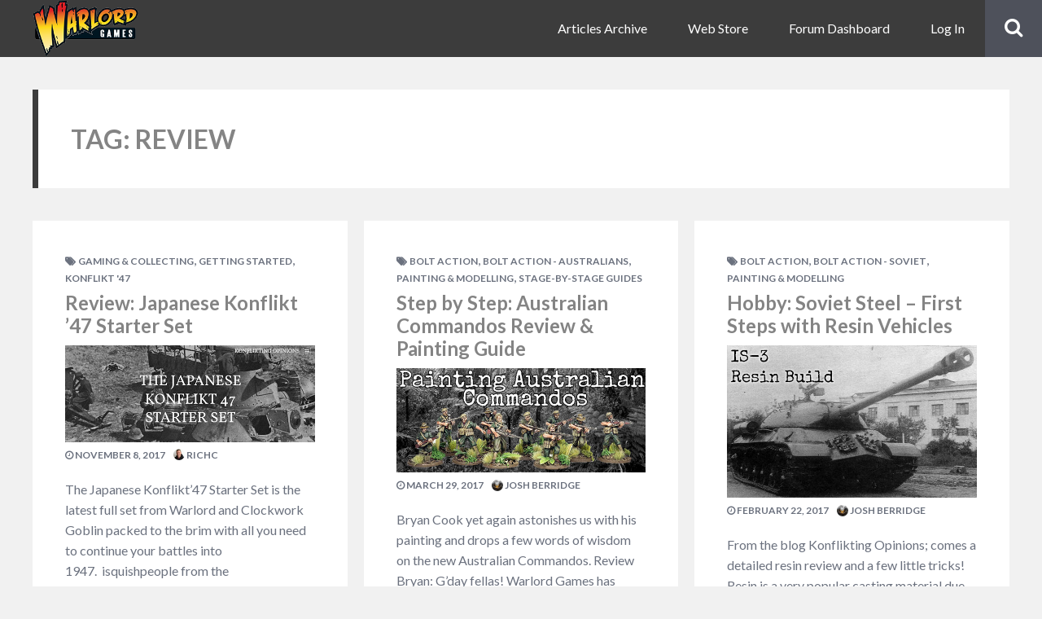

--- FILE ---
content_type: text/html; charset=UTF-8
request_url: https://www.warlordgames.com/tag/review/
body_size: 15790
content:
<!DOCTYPE html>
<html lang="en-GB" class="no-js">

<head>
    <meta charset="UTF-8">
    <meta name="viewport" content="width=device-width, height=device-height, initial-scale=1.0, maximum-scale=1.0, user-scalable=no" />
    <link rel="profile" href="http://gmpg.org/xfn/11">
    
<meta name='robots' content='index, follow, max-image-preview:large, max-snippet:-1, max-video-preview:-1' />
	<style>img:is([sizes="auto" i], [sizes^="auto," i]) { contain-intrinsic-size: 3000px 1500px }</style>
	
	<!-- This site is optimized with the Yoast SEO plugin v26.7 - https://yoast.com/wordpress/plugins/seo/ -->
	<title>review Archives - Warlord Games</title>
	<link rel="canonical" href="https://www.warlordgames.com/tag/review/" />
	<meta property="og:locale" content="en_GB" />
	<meta property="og:type" content="article" />
	<meta property="og:title" content="review Archives - Warlord Games" />
	<meta property="og:url" content="https://www.warlordgames.com/tag/review/" />
	<meta property="og:site_name" content="Warlord Games" />
	<meta name="twitter:card" content="summary_large_image" />
	<script type="application/ld+json" class="yoast-schema-graph">{"@context":"https://schema.org","@graph":[{"@type":"CollectionPage","@id":"https://www.warlordgames.com/tag/review/","url":"https://www.warlordgames.com/tag/review/","name":"review Archives - Warlord Games","isPartOf":{"@id":"https://www.warlordgames.com/#website"},"breadcrumb":{"@id":"https://www.warlordgames.com/tag/review/#breadcrumb"},"inLanguage":"en-GB"},{"@type":"BreadcrumbList","@id":"https://www.warlordgames.com/tag/review/#breadcrumb","itemListElement":[{"@type":"ListItem","position":1,"name":"Home","item":"https://www.warlordgames.com/"},{"@type":"ListItem","position":2,"name":"review"}]},{"@type":"WebSite","@id":"https://www.warlordgames.com/#website","url":"https://www.warlordgames.com/","name":"Warlord Games","description":"The finest plastic, resin and metal historical miniatures.","publisher":{"@id":"https://www.warlordgames.com/#organization"},"potentialAction":[{"@type":"SearchAction","target":{"@type":"EntryPoint","urlTemplate":"https://www.warlordgames.com/?s={search_term_string}"},"query-input":{"@type":"PropertyValueSpecification","valueRequired":true,"valueName":"search_term_string"}}],"inLanguage":"en-GB"},{"@type":"Organization","@id":"https://www.warlordgames.com/#organization","name":"Warlord Games","url":"https://www.warlordgames.com/","logo":{"@type":"ImageObject","inLanguage":"en-GB","@id":"https://www.warlordgames.com/#/schema/logo/image/","url":"https://www.warlordgames.com/wp-content/uploads/2020/03/cropped-warlord-games-logo.png","contentUrl":"https://www.warlordgames.com/wp-content/uploads/2020/03/cropped-warlord-games-logo.png","width":223,"height":120,"caption":"Warlord Games"},"image":{"@id":"https://www.warlordgames.com/#/schema/logo/image/"}}]}</script>
	<!-- / Yoast SEO plugin. -->


<link rel='dns-prefetch' href='//fonts.googleapis.com' />
<link rel="alternate" type="application/rss+xml" title="Warlord Games &raquo; Feed" href="https://www.warlordgames.com/feed/" />
<link rel="alternate" type="application/rss+xml" title="Warlord Games &raquo; Comments Feed" href="https://www.warlordgames.com/comments/feed/" />
<link rel="alternate" type="application/rss+xml" title="Warlord Games &raquo; review Tag Feed" href="https://www.warlordgames.com/tag/review/feed/" />
<link rel='stylesheet' id='wp-block-library-css' href='https://www.warlordgames.com/wp-includes/css/dist/block-library/style.min.css?ver=ebef0baa5f31cca43438a84ae4eac1f5' type='text/css' media='all' />
<style id='classic-theme-styles-inline-css' type='text/css'>
/*! This file is auto-generated */
.wp-block-button__link{color:#fff;background-color:#32373c;border-radius:9999px;box-shadow:none;text-decoration:none;padding:calc(.667em + 2px) calc(1.333em + 2px);font-size:1.125em}.wp-block-file__button{background:#32373c;color:#fff;text-decoration:none}
</style>
<style id='bp-login-form-style-inline-css' type='text/css'>
.widget_bp_core_login_widget .bp-login-widget-user-avatar{float:left}.widget_bp_core_login_widget .bp-login-widget-user-links{margin-left:70px}#bp-login-widget-form label{display:block;font-weight:600;margin:15px 0 5px;width:auto}#bp-login-widget-form input[type=password],#bp-login-widget-form input[type=text]{background-color:#fafafa;border:1px solid #d6d6d6;border-radius:0;font:inherit;font-size:100%;padding:.5em;width:100%}#bp-login-widget-form .bp-login-widget-register-link,#bp-login-widget-form .login-submit{display:inline;width:-moz-fit-content;width:fit-content}#bp-login-widget-form .bp-login-widget-register-link{margin-left:1em}#bp-login-widget-form .bp-login-widget-register-link a{filter:invert(1)}#bp-login-widget-form .bp-login-widget-pwd-link{font-size:80%}

</style>
<style id='bp-member-style-inline-css' type='text/css'>
[data-type="bp/member"] input.components-placeholder__input{border:1px solid #757575;border-radius:2px;flex:1 1 auto;padding:6px 8px}.bp-block-member{position:relative}.bp-block-member .member-content{display:flex}.bp-block-member .user-nicename{display:block}.bp-block-member .user-nicename a{border:none;color:currentColor;text-decoration:none}.bp-block-member .bp-profile-button{width:100%}.bp-block-member .bp-profile-button a.button{bottom:10px;display:inline-block;margin:18px 0 0;position:absolute;right:0}.bp-block-member.has-cover .item-header-avatar,.bp-block-member.has-cover .member-content,.bp-block-member.has-cover .member-description{z-index:2}.bp-block-member.has-cover .member-content,.bp-block-member.has-cover .member-description{padding-top:75px}.bp-block-member.has-cover .bp-member-cover-image{background-color:#c5c5c5;background-position:top;background-repeat:no-repeat;background-size:cover;border:0;display:block;height:150px;left:0;margin:0;padding:0;position:absolute;top:0;width:100%;z-index:1}.bp-block-member img.avatar{height:auto;width:auto}.bp-block-member.avatar-none .item-header-avatar{display:none}.bp-block-member.avatar-none.has-cover{min-height:200px}.bp-block-member.avatar-full{min-height:150px}.bp-block-member.avatar-full .item-header-avatar{width:180px}.bp-block-member.avatar-thumb .member-content{align-items:center;min-height:50px}.bp-block-member.avatar-thumb .item-header-avatar{width:70px}.bp-block-member.avatar-full.has-cover{min-height:300px}.bp-block-member.avatar-full.has-cover .item-header-avatar{width:200px}.bp-block-member.avatar-full.has-cover img.avatar{background:#fffc;border:2px solid #fff;margin-left:20px}.bp-block-member.avatar-thumb.has-cover .item-header-avatar{padding-top:75px}.entry .entry-content .bp-block-member .user-nicename a{border:none;color:currentColor;text-decoration:none}

</style>
<style id='bp-members-style-inline-css' type='text/css'>
[data-type="bp/members"] .components-placeholder.is-appender{min-height:0}[data-type="bp/members"] .components-placeholder.is-appender .components-placeholder__label:empty{display:none}[data-type="bp/members"] .components-placeholder input.components-placeholder__input{border:1px solid #757575;border-radius:2px;flex:1 1 auto;padding:6px 8px}[data-type="bp/members"].avatar-none .member-description{width:calc(100% - 44px)}[data-type="bp/members"].avatar-full .member-description{width:calc(100% - 224px)}[data-type="bp/members"].avatar-thumb .member-description{width:calc(100% - 114px)}[data-type="bp/members"] .member-content{position:relative}[data-type="bp/members"] .member-content .is-right{position:absolute;right:2px;top:2px}[data-type="bp/members"] .columns-2 .member-content .member-description,[data-type="bp/members"] .columns-3 .member-content .member-description,[data-type="bp/members"] .columns-4 .member-content .member-description{padding-left:44px;width:calc(100% - 44px)}[data-type="bp/members"] .columns-3 .is-right{right:-10px}[data-type="bp/members"] .columns-4 .is-right{right:-50px}.bp-block-members.is-grid{display:flex;flex-wrap:wrap;padding:0}.bp-block-members.is-grid .member-content{margin:0 1.25em 1.25em 0;width:100%}@media(min-width:600px){.bp-block-members.columns-2 .member-content{width:calc(50% - .625em)}.bp-block-members.columns-2 .member-content:nth-child(2n){margin-right:0}.bp-block-members.columns-3 .member-content{width:calc(33.33333% - .83333em)}.bp-block-members.columns-3 .member-content:nth-child(3n){margin-right:0}.bp-block-members.columns-4 .member-content{width:calc(25% - .9375em)}.bp-block-members.columns-4 .member-content:nth-child(4n){margin-right:0}}.bp-block-members .member-content{display:flex;flex-direction:column;padding-bottom:1em;text-align:center}.bp-block-members .member-content .item-header-avatar,.bp-block-members .member-content .member-description{width:100%}.bp-block-members .member-content .item-header-avatar{margin:0 auto}.bp-block-members .member-content .item-header-avatar img.avatar{display:inline-block}@media(min-width:600px){.bp-block-members .member-content{flex-direction:row;text-align:left}.bp-block-members .member-content .item-header-avatar,.bp-block-members .member-content .member-description{width:auto}.bp-block-members .member-content .item-header-avatar{margin:0}}.bp-block-members .member-content .user-nicename{display:block}.bp-block-members .member-content .user-nicename a{border:none;color:currentColor;text-decoration:none}.bp-block-members .member-content time{color:#767676;display:block;font-size:80%}.bp-block-members.avatar-none .item-header-avatar{display:none}.bp-block-members.avatar-full{min-height:190px}.bp-block-members.avatar-full .item-header-avatar{width:180px}.bp-block-members.avatar-thumb .member-content{min-height:80px}.bp-block-members.avatar-thumb .item-header-avatar{width:70px}.bp-block-members.columns-2 .member-content,.bp-block-members.columns-3 .member-content,.bp-block-members.columns-4 .member-content{display:block;text-align:center}.bp-block-members.columns-2 .member-content .item-header-avatar,.bp-block-members.columns-3 .member-content .item-header-avatar,.bp-block-members.columns-4 .member-content .item-header-avatar{margin:0 auto}.bp-block-members img.avatar{height:auto;max-width:-moz-fit-content;max-width:fit-content;width:auto}.bp-block-members .member-content.has-activity{align-items:center}.bp-block-members .member-content.has-activity .item-header-avatar{padding-right:1em}.bp-block-members .member-content.has-activity .wp-block-quote{margin-bottom:0;text-align:left}.bp-block-members .member-content.has-activity .wp-block-quote cite a,.entry .entry-content .bp-block-members .user-nicename a{border:none;color:currentColor;text-decoration:none}

</style>
<style id='bp-dynamic-members-style-inline-css' type='text/css'>
.bp-dynamic-block-container .item-options{font-size:.5em;margin:0 0 1em;padding:1em 0}.bp-dynamic-block-container .item-options a.selected{font-weight:600}.bp-dynamic-block-container ul.item-list{list-style:none;margin:1em 0;padding-left:0}.bp-dynamic-block-container ul.item-list li{margin-bottom:1em}.bp-dynamic-block-container ul.item-list li:after,.bp-dynamic-block-container ul.item-list li:before{content:" ";display:table}.bp-dynamic-block-container ul.item-list li:after{clear:both}.bp-dynamic-block-container ul.item-list li .item-avatar{float:left;width:60px}.bp-dynamic-block-container ul.item-list li .item{margin-left:70px}

</style>
<style id='bp-online-members-style-inline-css' type='text/css'>
.widget_bp_core_whos_online_widget .avatar-block,[data-type="bp/online-members"] .avatar-block{display:flex;flex-flow:row wrap}.widget_bp_core_whos_online_widget .avatar-block img,[data-type="bp/online-members"] .avatar-block img{margin:.5em}

</style>
<style id='bp-active-members-style-inline-css' type='text/css'>
.widget_bp_core_recently_active_widget .avatar-block,[data-type="bp/active-members"] .avatar-block{display:flex;flex-flow:row wrap}.widget_bp_core_recently_active_widget .avatar-block img,[data-type="bp/active-members"] .avatar-block img{margin:.5em}

</style>
<style id='bp-latest-activities-style-inline-css' type='text/css'>
.bp-latest-activities .components-flex.components-select-control select[multiple]{height:auto;padding:0 8px}.bp-latest-activities .components-flex.components-select-control select[multiple]+.components-input-control__suffix svg{display:none}.bp-latest-activities-block a,.entry .entry-content .bp-latest-activities-block a{border:none;text-decoration:none}.bp-latest-activities-block .activity-list.item-list blockquote{border:none;padding:0}.bp-latest-activities-block .activity-list.item-list blockquote .activity-item:not(.mini){box-shadow:1px 0 4px #00000026;padding:0 1em;position:relative}.bp-latest-activities-block .activity-list.item-list blockquote .activity-item:not(.mini):after,.bp-latest-activities-block .activity-list.item-list blockquote .activity-item:not(.mini):before{border-color:#0000;border-style:solid;content:"";display:block;height:0;left:15px;position:absolute;width:0}.bp-latest-activities-block .activity-list.item-list blockquote .activity-item:not(.mini):before{border-top-color:#00000026;border-width:9px;bottom:-18px;left:14px}.bp-latest-activities-block .activity-list.item-list blockquote .activity-item:not(.mini):after{border-top-color:#fff;border-width:8px;bottom:-16px}.bp-latest-activities-block .activity-list.item-list blockquote .activity-item.mini .avatar{display:inline-block;height:20px;margin-right:2px;vertical-align:middle;width:20px}.bp-latest-activities-block .activity-list.item-list footer{align-items:center;display:flex}.bp-latest-activities-block .activity-list.item-list footer img.avatar{border:none;display:inline-block;margin-right:.5em}.bp-latest-activities-block .activity-list.item-list footer .activity-time-since{font-size:90%}.bp-latest-activities-block .widget-error{border-left:4px solid #0b80a4;box-shadow:1px 0 4px #00000026}.bp-latest-activities-block .widget-error p{padding:0 1em}

</style>
<style id='bp-friends-style-inline-css' type='text/css'>
.bp-dynamic-block-container .item-options{font-size:.5em;margin:0 0 1em;padding:1em 0}.bp-dynamic-block-container .item-options a.selected{font-weight:600}.bp-dynamic-block-container ul.item-list{list-style:none;margin:1em 0;padding-left:0}.bp-dynamic-block-container ul.item-list li{margin-bottom:1em}.bp-dynamic-block-container ul.item-list li:after,.bp-dynamic-block-container ul.item-list li:before{content:" ";display:table}.bp-dynamic-block-container ul.item-list li:after{clear:both}.bp-dynamic-block-container ul.item-list li .item-avatar{float:left;width:60px}.bp-dynamic-block-container ul.item-list li .item{margin-left:70px}

</style>
<style id='bp-group-style-inline-css' type='text/css'>
[data-type="bp/group"] input.components-placeholder__input{border:1px solid #757575;border-radius:2px;flex:1 1 auto;padding:6px 8px}.bp-block-group{position:relative}.bp-block-group .group-content{display:flex}.bp-block-group .group-description{width:100%}.bp-block-group .group-description-content{margin-bottom:18px;width:100%}.bp-block-group .bp-profile-button{overflow:hidden;width:100%}.bp-block-group .bp-profile-button a.button{margin:18px 0 0}.bp-block-group.has-cover .group-content,.bp-block-group.has-cover .group-description,.bp-block-group.has-cover .item-header-avatar{z-index:2}.bp-block-group.has-cover .group-content,.bp-block-group.has-cover .group-description{padding-top:75px}.bp-block-group.has-cover .bp-group-cover-image{background-color:#c5c5c5;background-position:top;background-repeat:no-repeat;background-size:cover;border:0;display:block;height:150px;left:0;margin:0;padding:0;position:absolute;top:0;width:100%;z-index:1}.bp-block-group img.avatar{height:auto;width:auto}.bp-block-group.avatar-none .item-header-avatar{display:none}.bp-block-group.avatar-full{min-height:150px}.bp-block-group.avatar-full .item-header-avatar{width:180px}.bp-block-group.avatar-full .group-description{padding-left:35px}.bp-block-group.avatar-thumb .item-header-avatar{width:70px}.bp-block-group.avatar-thumb .item-header-avatar img.avatar{margin-top:15px}.bp-block-group.avatar-none.has-cover{min-height:200px}.bp-block-group.avatar-none.has-cover .item-header-avatar{padding-top:75px}.bp-block-group.avatar-full.has-cover{min-height:300px}.bp-block-group.avatar-full.has-cover .item-header-avatar{width:200px}.bp-block-group.avatar-full.has-cover img.avatar{background:#fffc;border:2px solid #fff;margin-left:20px}.bp-block-group.avatar-thumb:not(.has-description) .group-content{align-items:center;min-height:50px}.bp-block-group.avatar-thumb.has-cover .item-header-avatar{padding-top:75px}.bp-block-group.has-description .bp-profile-button a.button{display:block;float:right}

</style>
<style id='bp-groups-style-inline-css' type='text/css'>
[data-type="bp/groups"] .components-placeholder.is-appender{min-height:0}[data-type="bp/groups"] .components-placeholder.is-appender .components-placeholder__label:empty{display:none}[data-type="bp/groups"] .components-placeholder input.components-placeholder__input{border:1px solid #757575;border-radius:2px;flex:1 1 auto;padding:6px 8px}[data-type="bp/groups"].avatar-none .group-description{width:calc(100% - 44px)}[data-type="bp/groups"].avatar-full .group-description{width:calc(100% - 224px)}[data-type="bp/groups"].avatar-thumb .group-description{width:calc(100% - 114px)}[data-type="bp/groups"] .group-content{position:relative}[data-type="bp/groups"] .group-content .is-right{position:absolute;right:2px;top:2px}[data-type="bp/groups"] .columns-2 .group-content .group-description,[data-type="bp/groups"] .columns-3 .group-content .group-description,[data-type="bp/groups"] .columns-4 .group-content .group-description{padding-left:44px;width:calc(100% - 44px)}[data-type="bp/groups"] .columns-3 .is-right{right:-10px}[data-type="bp/groups"] .columns-4 .is-right{right:-50px}.bp-block-groups.is-grid{display:flex;flex-wrap:wrap;padding:0}.bp-block-groups.is-grid .group-content{margin:0 1.25em 1.25em 0;width:100%}@media(min-width:600px){.bp-block-groups.columns-2 .group-content{width:calc(50% - .625em)}.bp-block-groups.columns-2 .group-content:nth-child(2n){margin-right:0}.bp-block-groups.columns-3 .group-content{width:calc(33.33333% - .83333em)}.bp-block-groups.columns-3 .group-content:nth-child(3n){margin-right:0}.bp-block-groups.columns-4 .group-content{width:calc(25% - .9375em)}.bp-block-groups.columns-4 .group-content:nth-child(4n){margin-right:0}}.bp-block-groups .group-content{display:flex;flex-direction:column;padding-bottom:1em;text-align:center}.bp-block-groups .group-content .group-description,.bp-block-groups .group-content .item-header-avatar{width:100%}.bp-block-groups .group-content .item-header-avatar{margin:0 auto}.bp-block-groups .group-content .item-header-avatar img.avatar{display:inline-block}@media(min-width:600px){.bp-block-groups .group-content{flex-direction:row;text-align:left}.bp-block-groups .group-content .group-description,.bp-block-groups .group-content .item-header-avatar{width:auto}.bp-block-groups .group-content .item-header-avatar{margin:0}}.bp-block-groups .group-content time{color:#767676;display:block;font-size:80%}.bp-block-groups.avatar-none .item-header-avatar{display:none}.bp-block-groups.avatar-full{min-height:190px}.bp-block-groups.avatar-full .item-header-avatar{width:180px}.bp-block-groups.avatar-thumb .group-content{min-height:80px}.bp-block-groups.avatar-thumb .item-header-avatar{width:70px}.bp-block-groups.columns-2 .group-content,.bp-block-groups.columns-3 .group-content,.bp-block-groups.columns-4 .group-content{display:block;text-align:center}.bp-block-groups.columns-2 .group-content .item-header-avatar,.bp-block-groups.columns-3 .group-content .item-header-avatar,.bp-block-groups.columns-4 .group-content .item-header-avatar{margin:0 auto}.bp-block-groups img.avatar{height:auto;max-width:-moz-fit-content;max-width:fit-content;width:auto}.bp-block-groups .member-content.has-description{align-items:center}.bp-block-groups .member-content.has-description .item-header-avatar{padding-right:1em}.bp-block-groups .member-content.has-description .group-description-content{margin-bottom:0;text-align:left}

</style>
<style id='bp-dynamic-groups-style-inline-css' type='text/css'>
.bp-dynamic-block-container .item-options{font-size:.5em;margin:0 0 1em;padding:1em 0}.bp-dynamic-block-container .item-options a.selected{font-weight:600}.bp-dynamic-block-container ul.item-list{list-style:none;margin:1em 0;padding-left:0}.bp-dynamic-block-container ul.item-list li{margin-bottom:1em}.bp-dynamic-block-container ul.item-list li:after,.bp-dynamic-block-container ul.item-list li:before{content:" ";display:table}.bp-dynamic-block-container ul.item-list li:after{clear:both}.bp-dynamic-block-container ul.item-list li .item-avatar{float:left;width:60px}.bp-dynamic-block-container ul.item-list li .item{margin-left:70px}

</style>
<style id='bp-sitewide-notices-style-inline-css' type='text/css'>
.bp-sitewide-notice-block .bp-screen-reader-text,[data-type="bp/sitewide-notices"] .bp-screen-reader-text{border:0;clip:rect(0 0 0 0);height:1px;margin:-1px;overflow:hidden;padding:0;position:absolute;width:1px;word-wrap:normal!important}.bp-sitewide-notice-block [data-bp-tooltip]:after,[data-type="bp/sitewide-notices"] [data-bp-tooltip]:after{background-color:#fff;border:1px solid #737373;border-radius:1px;box-shadow:4px 4px 8px #0003;color:#333;content:attr(data-bp-tooltip);display:none;font-family:Helvetica Neue,Helvetica,Arial,san-serif;font-size:12px;font-weight:400;letter-spacing:normal;line-height:1.25;max-width:200px;opacity:0;padding:5px 8px;pointer-events:none;position:absolute;text-shadow:none;text-transform:none;transform:translateZ(0);transition:all 1.5s ease;visibility:hidden;white-space:nowrap;word-wrap:break-word;z-index:100000}.bp-sitewide-notice-block .bp-tooltip:after,[data-type="bp/sitewide-notices"] .bp-tooltip:after{left:50%;margin-top:7px;top:110%;transform:translate(-50%)}.bp-sitewide-notice-block{border-left:4px solid #ff853c;padding-left:1em;position:relative}.bp-sitewide-notice-block h2:before{background:none;border:none}.bp-sitewide-notice-block .dismiss-notice{background-color:#0000;border:1px solid #ff853c;color:#ff853c;display:block;padding:.2em .5em;position:absolute;right:.5em;top:.5em;width:-moz-fit-content;width:fit-content}.bp-sitewide-notice-block .dismiss-notice:hover{background-color:#ff853c;color:#fff}

</style>
<style id='global-styles-inline-css' type='text/css'>
:root{--wp--preset--aspect-ratio--square: 1;--wp--preset--aspect-ratio--4-3: 4/3;--wp--preset--aspect-ratio--3-4: 3/4;--wp--preset--aspect-ratio--3-2: 3/2;--wp--preset--aspect-ratio--2-3: 2/3;--wp--preset--aspect-ratio--16-9: 16/9;--wp--preset--aspect-ratio--9-16: 9/16;--wp--preset--color--black: #000000;--wp--preset--color--cyan-bluish-gray: #abb8c3;--wp--preset--color--white: #ffffff;--wp--preset--color--pale-pink: #f78da7;--wp--preset--color--vivid-red: #cf2e2e;--wp--preset--color--luminous-vivid-orange: #ff6900;--wp--preset--color--luminous-vivid-amber: #fcb900;--wp--preset--color--light-green-cyan: #7bdcb5;--wp--preset--color--vivid-green-cyan: #00d084;--wp--preset--color--pale-cyan-blue: #8ed1fc;--wp--preset--color--vivid-cyan-blue: #0693e3;--wp--preset--color--vivid-purple: #9b51e0;--wp--preset--gradient--vivid-cyan-blue-to-vivid-purple: linear-gradient(135deg,rgba(6,147,227,1) 0%,rgb(155,81,224) 100%);--wp--preset--gradient--light-green-cyan-to-vivid-green-cyan: linear-gradient(135deg,rgb(122,220,180) 0%,rgb(0,208,130) 100%);--wp--preset--gradient--luminous-vivid-amber-to-luminous-vivid-orange: linear-gradient(135deg,rgba(252,185,0,1) 0%,rgba(255,105,0,1) 100%);--wp--preset--gradient--luminous-vivid-orange-to-vivid-red: linear-gradient(135deg,rgba(255,105,0,1) 0%,rgb(207,46,46) 100%);--wp--preset--gradient--very-light-gray-to-cyan-bluish-gray: linear-gradient(135deg,rgb(238,238,238) 0%,rgb(169,184,195) 100%);--wp--preset--gradient--cool-to-warm-spectrum: linear-gradient(135deg,rgb(74,234,220) 0%,rgb(151,120,209) 20%,rgb(207,42,186) 40%,rgb(238,44,130) 60%,rgb(251,105,98) 80%,rgb(254,248,76) 100%);--wp--preset--gradient--blush-light-purple: linear-gradient(135deg,rgb(255,206,236) 0%,rgb(152,150,240) 100%);--wp--preset--gradient--blush-bordeaux: linear-gradient(135deg,rgb(254,205,165) 0%,rgb(254,45,45) 50%,rgb(107,0,62) 100%);--wp--preset--gradient--luminous-dusk: linear-gradient(135deg,rgb(255,203,112) 0%,rgb(199,81,192) 50%,rgb(65,88,208) 100%);--wp--preset--gradient--pale-ocean: linear-gradient(135deg,rgb(255,245,203) 0%,rgb(182,227,212) 50%,rgb(51,167,181) 100%);--wp--preset--gradient--electric-grass: linear-gradient(135deg,rgb(202,248,128) 0%,rgb(113,206,126) 100%);--wp--preset--gradient--midnight: linear-gradient(135deg,rgb(2,3,129) 0%,rgb(40,116,252) 100%);--wp--preset--font-size--small: 13px;--wp--preset--font-size--medium: 20px;--wp--preset--font-size--large: 36px;--wp--preset--font-size--x-large: 42px;--wp--preset--spacing--20: 0.44rem;--wp--preset--spacing--30: 0.67rem;--wp--preset--spacing--40: 1rem;--wp--preset--spacing--50: 1.5rem;--wp--preset--spacing--60: 2.25rem;--wp--preset--spacing--70: 3.38rem;--wp--preset--spacing--80: 5.06rem;--wp--preset--shadow--natural: 6px 6px 9px rgba(0, 0, 0, 0.2);--wp--preset--shadow--deep: 12px 12px 50px rgba(0, 0, 0, 0.4);--wp--preset--shadow--sharp: 6px 6px 0px rgba(0, 0, 0, 0.2);--wp--preset--shadow--outlined: 6px 6px 0px -3px rgba(255, 255, 255, 1), 6px 6px rgba(0, 0, 0, 1);--wp--preset--shadow--crisp: 6px 6px 0px rgba(0, 0, 0, 1);}:where(.is-layout-flex){gap: 0.5em;}:where(.is-layout-grid){gap: 0.5em;}body .is-layout-flex{display: flex;}.is-layout-flex{flex-wrap: wrap;align-items: center;}.is-layout-flex > :is(*, div){margin: 0;}body .is-layout-grid{display: grid;}.is-layout-grid > :is(*, div){margin: 0;}:where(.wp-block-columns.is-layout-flex){gap: 2em;}:where(.wp-block-columns.is-layout-grid){gap: 2em;}:where(.wp-block-post-template.is-layout-flex){gap: 1.25em;}:where(.wp-block-post-template.is-layout-grid){gap: 1.25em;}.has-black-color{color: var(--wp--preset--color--black) !important;}.has-cyan-bluish-gray-color{color: var(--wp--preset--color--cyan-bluish-gray) !important;}.has-white-color{color: var(--wp--preset--color--white) !important;}.has-pale-pink-color{color: var(--wp--preset--color--pale-pink) !important;}.has-vivid-red-color{color: var(--wp--preset--color--vivid-red) !important;}.has-luminous-vivid-orange-color{color: var(--wp--preset--color--luminous-vivid-orange) !important;}.has-luminous-vivid-amber-color{color: var(--wp--preset--color--luminous-vivid-amber) !important;}.has-light-green-cyan-color{color: var(--wp--preset--color--light-green-cyan) !important;}.has-vivid-green-cyan-color{color: var(--wp--preset--color--vivid-green-cyan) !important;}.has-pale-cyan-blue-color{color: var(--wp--preset--color--pale-cyan-blue) !important;}.has-vivid-cyan-blue-color{color: var(--wp--preset--color--vivid-cyan-blue) !important;}.has-vivid-purple-color{color: var(--wp--preset--color--vivid-purple) !important;}.has-black-background-color{background-color: var(--wp--preset--color--black) !important;}.has-cyan-bluish-gray-background-color{background-color: var(--wp--preset--color--cyan-bluish-gray) !important;}.has-white-background-color{background-color: var(--wp--preset--color--white) !important;}.has-pale-pink-background-color{background-color: var(--wp--preset--color--pale-pink) !important;}.has-vivid-red-background-color{background-color: var(--wp--preset--color--vivid-red) !important;}.has-luminous-vivid-orange-background-color{background-color: var(--wp--preset--color--luminous-vivid-orange) !important;}.has-luminous-vivid-amber-background-color{background-color: var(--wp--preset--color--luminous-vivid-amber) !important;}.has-light-green-cyan-background-color{background-color: var(--wp--preset--color--light-green-cyan) !important;}.has-vivid-green-cyan-background-color{background-color: var(--wp--preset--color--vivid-green-cyan) !important;}.has-pale-cyan-blue-background-color{background-color: var(--wp--preset--color--pale-cyan-blue) !important;}.has-vivid-cyan-blue-background-color{background-color: var(--wp--preset--color--vivid-cyan-blue) !important;}.has-vivid-purple-background-color{background-color: var(--wp--preset--color--vivid-purple) !important;}.has-black-border-color{border-color: var(--wp--preset--color--black) !important;}.has-cyan-bluish-gray-border-color{border-color: var(--wp--preset--color--cyan-bluish-gray) !important;}.has-white-border-color{border-color: var(--wp--preset--color--white) !important;}.has-pale-pink-border-color{border-color: var(--wp--preset--color--pale-pink) !important;}.has-vivid-red-border-color{border-color: var(--wp--preset--color--vivid-red) !important;}.has-luminous-vivid-orange-border-color{border-color: var(--wp--preset--color--luminous-vivid-orange) !important;}.has-luminous-vivid-amber-border-color{border-color: var(--wp--preset--color--luminous-vivid-amber) !important;}.has-light-green-cyan-border-color{border-color: var(--wp--preset--color--light-green-cyan) !important;}.has-vivid-green-cyan-border-color{border-color: var(--wp--preset--color--vivid-green-cyan) !important;}.has-pale-cyan-blue-border-color{border-color: var(--wp--preset--color--pale-cyan-blue) !important;}.has-vivid-cyan-blue-border-color{border-color: var(--wp--preset--color--vivid-cyan-blue) !important;}.has-vivid-purple-border-color{border-color: var(--wp--preset--color--vivid-purple) !important;}.has-vivid-cyan-blue-to-vivid-purple-gradient-background{background: var(--wp--preset--gradient--vivid-cyan-blue-to-vivid-purple) !important;}.has-light-green-cyan-to-vivid-green-cyan-gradient-background{background: var(--wp--preset--gradient--light-green-cyan-to-vivid-green-cyan) !important;}.has-luminous-vivid-amber-to-luminous-vivid-orange-gradient-background{background: var(--wp--preset--gradient--luminous-vivid-amber-to-luminous-vivid-orange) !important;}.has-luminous-vivid-orange-to-vivid-red-gradient-background{background: var(--wp--preset--gradient--luminous-vivid-orange-to-vivid-red) !important;}.has-very-light-gray-to-cyan-bluish-gray-gradient-background{background: var(--wp--preset--gradient--very-light-gray-to-cyan-bluish-gray) !important;}.has-cool-to-warm-spectrum-gradient-background{background: var(--wp--preset--gradient--cool-to-warm-spectrum) !important;}.has-blush-light-purple-gradient-background{background: var(--wp--preset--gradient--blush-light-purple) !important;}.has-blush-bordeaux-gradient-background{background: var(--wp--preset--gradient--blush-bordeaux) !important;}.has-luminous-dusk-gradient-background{background: var(--wp--preset--gradient--luminous-dusk) !important;}.has-pale-ocean-gradient-background{background: var(--wp--preset--gradient--pale-ocean) !important;}.has-electric-grass-gradient-background{background: var(--wp--preset--gradient--electric-grass) !important;}.has-midnight-gradient-background{background: var(--wp--preset--gradient--midnight) !important;}.has-small-font-size{font-size: var(--wp--preset--font-size--small) !important;}.has-medium-font-size{font-size: var(--wp--preset--font-size--medium) !important;}.has-large-font-size{font-size: var(--wp--preset--font-size--large) !important;}.has-x-large-font-size{font-size: var(--wp--preset--font-size--x-large) !important;}
:where(.wp-block-post-template.is-layout-flex){gap: 1.25em;}:where(.wp-block-post-template.is-layout-grid){gap: 1.25em;}
:where(.wp-block-columns.is-layout-flex){gap: 2em;}:where(.wp-block-columns.is-layout-grid){gap: 2em;}
:root :where(.wp-block-pullquote){font-size: 1.5em;line-height: 1.6;}
</style>
<link rel='stylesheet' id='bbp-default-css' href='https://www.warlordgames.com/wp-content/themes/besocial-child/css/bbpress.min.css?ver=2.6.14' type='text/css' media='all' />
<link rel='stylesheet' id='wpa-css-css' href='https://www.warlordgames.com/wp-content/plugins/honeypot/includes/css/wpa.css?ver=2.3.04' type='text/css' media='all' />
<link rel='stylesheet' id='besclwp-style-css' href='https://www.warlordgames.com/wp-content/themes/besocial/style.css?ver=1.28146' type='text/css' media='all' />
<link rel='stylesheet' id='child-style-css' href='https://www.warlordgames.com/wp-content/themes/besocial-child/style.css?ver=1.28146' type='text/css' media='all' />
<link rel='stylesheet' id='besocial-fonts-css' href='//fonts.googleapis.com/css?family=Lato%3A400%2C400i%2C700%2C700i&#038;subset=latin-ext&#038;ver=ebef0baa5f31cca43438a84ae4eac1f5' type='text/css' media='all' />
<link rel='stylesheet' id='fontawesome-css' href='https://www.warlordgames.com/wp-content/themes/besocial/css/font-awesome.min.css?ver=4.6.3' type='text/css' media='all' />
<link rel='stylesheet' id='slick-css' href='https://www.warlordgames.com/wp-content/themes/besocial/css/slick.css?ver=4.6.3' type='text/css' media='all' />
<link rel='stylesheet' id='besclwp-custom-css' href='https://www.warlordgames.com/wp-content/themes/besocial/css/custom.css?ver=1.0' type='text/css' media='all' />
<style id='besclwp-custom-inline-css' type='text/css'>
#besocial-loading-overlay { background-image: url("https://www.warlordgames.com/wp-content/themes/besocial/images/loader.gif"); }body.besocial .bmf-spinner { background-image: url("https://www.warlordgames.com/wp-content/themes/besocial/images/loader.gif"); }h1,h2,h3,h4,h5,h6,.besclwp-single-post-date,a,.slick-dots li button:before,.resp-tabs-list li,#bbpress-forums fieldset.bbp-form legend,.besocial-p-dislike.besocial-p-dislike-active,.besocial-p-dislike:hover,.besocial-p-dislike-comment.besocial-p-dislike-active-comment,.besocial-p-dislike-comment:hover,input[type="text"]:focus,input[type="search"]:focus,input[type="email"]:focus,input[type="number"]:focus,input[type="date"]:focus,input[type="password"]:focus,input[type="url"]:focus,textarea:focus,input[type="tel"]:focus,.besocial-button.besclwp-light,.besocial-button.besclwp-light:hover,#tribe-events-content .tribe-events-tooltip h4,#tribe_events_filters_wrapper .tribe_events_slider_val,.single-tribe_events a.tribe-events-ical,.single-tribe_events a.tribe-events-gcal { color:#848484; }#besocial-icon-menu,#header-menu .besclwp-nav li ul,#header-menu .besclwp-nav > li:hover,#header-menu .besclwp-nav > li:focus,#header-menu .besclwp-nav > li:active,#footer-info-fullwidth,#footer .tagcloud a,#footer a[class^="tag"],#footer .besclwp-accordion-header, #footer .besclwp-accordion-content,#footer .slick-dots,#footer .resp-tabs-list li:hover,#footer .resp-tabs-list li.resp-tab-active,#footer .resp-tabs-container,#footer .resp-tab-active,#footer .resp-vtabs .resp-tabs-list li:hover,#footer .resp-vtabs .resp-tabs-list li.resp-tab-active,#footer .besclwp-article-list-img,#footer .besclwp-article-list-right,#footer .widget_mc4wp_form_widget,.besclwp-post-slider-tags span.besclwp-post-slider-date { background-color:#848484; }@media only screen and (max-width: 700px) {.besclwp-footer-icon a:hover:before { background:#848484; }}#besocial-sidemenu > li:hover,#besocial-sidemenu > li.active,#besocial-sidemenu > li .sidemenu-sub,#footer,.besclwp-footer-icon a:hover:before,#bbpress-forums #bbp-your-profile fieldset span.description { background-color:#0f0000; }#besocial-sidemenu > li > a { box-shadow: inset 0 -1px 0 #0f0000; }.besclwp-footer-icon a,.footer-credits { box-shadow: inset -1px 0 0 #0f0000; }@media only screen and (max-width: 700px) {.footer-credits {border-bottom:1px solid #0f0000;}}input[type="submit"]:hover,.besocial-button:hover,button[type="submit"]:hover,input[type="button"]:hover,#besocial-sidemenu > li:first-child,#besocial-header-right,.besocial-topbar-searchbox input[type="submit"],.besocial-topbar-searchbox input[type="text"].besocial-topbar-searchtext,#bbpress-forums div.bbp-forum-header,#bbpress-forums div.bbp-topic-header,.besocial-car-img:after,.tribe-events-read-more:hover,.tribe-events-button:hover,#tribe-bar-form .tribe-bar-submit input[type=submit]:hover,#tribe_events_filters_wrapper input[type=submit]:hover,.tribe-events-button.tribe-active:hover,.tribe-events-calendar thead th,.besclwp-view-more a:hover { background:#4e515b; }#besocial-icon-menu-toggle {border:5px solid #4e515b;}a:hover,.besclwp-highlight,#besocial-sidemenu > li > a,.besclwp-post-cat-tags span a:hover,.besclwp-post-date a:hover,.widget_recent_entries ul li a:hover,.widget_categories ul li a:hover,.widget_recent_comments ul li a:hover,.widget_pages ul li a:hover,.widget_meta ul li a:hover,.widget_archive ul li a:hover,.widget_archives ul li a:hover,.widget_recent-posts ul li a:hover,.widget_rss ul li a:hover,.widget_nav_menu div ul > li a:hover,.recentcomments a:hover,.besclwp-footer-icon a:before,.bbp-header #subscription-toggle a,#subscription-toggle,.widget_display_forums ul li a:hover,.widget_display_views ul li a:hover,.widget_display_stats ul li a:hover,.widget_display_replies ul li a:hover,.widget_display_topics ul li a:hover,.besocial-p-like.besocial-p-like-active,.besocial-p-like:hover,.besocial-p-like-comment:hover,.besocial-p-like-comment.besocial-p-like-active-comment,.widget_mc4wp_form_widget:after,code,pre { color:#3c3c3c; }input[type="submit"],.besocial-button,button[type="submit"],input[type="button"],#header-menu .besclwp-nav > li,.besclwp-format-img-box,.widget_categories ul li span,.besclwp-post-slider-tags span,#bbpress-forums li.bbp-header,#subscription-toggle,.widget_display_stats ul li strong,#bbpress-forums #bbp-single-user-details #bbp-user-navigation li.current a,.tb-close-icon,.besclwp-statistics-icon-inner,.besclwp-faq-cat-title span,.besocial-faq-menu ul li.besocial-faq-title,.besocial-faq-menu li a span,span.besclwp-page-title-count,.tribe-events-read-more,.tribe-events-calendar td.tribe-events-present div[id*="tribe-events-daynum-"],.tribe-events-calendar td.tribe-events-present div[id*="tribe-events-daynum-"] > a,#tribe_events_filters_wrapper input[type=submit],.tribe-events-button,#tribe-events .tribe-events-button,.tribe-events-button.tribe-inactive,#tribe-bar-form .tribe-bar-submit input[type=submit],#tribe-events .tribe-events-button:hover,.tribe-events-button.tribe-active:hover,.tribe-events-day .tribe-events-day-time-slot h5,#besocial-icon-menu-toggle,.single-tribe_events .tribe-events-schedule .tribe-events-cost,.besclwp-view-more a { background:#3c3c3c; }#besocial-sidemenu > li[data-count="0"] > a > .icon-count,#besocial-sidemenu > li[data-count="0"] .icon-count-list,#besocial-sidemenu > li .icon-count-list.default-blue,#besocial-sidemenu > li .sidemenu-sub h5 span,#besocial-header-outer,.besclwp-format-icon:after,.slick-arrow,.slick-arrow:hover,.slick-arrow:active,.slick-arrow:focus,.featherlight .featherlight-close-icon,.besclwp-lightbox-icon,.bbp-row-actions #favorite-toggle a:hover,.bbp-row-actions #favorite-toggle span.is-favorite a,.bbp-row-actions #favorite-toggle span.is-favorite a:hover,.bbp-row-actions #subscription-toggle a,.bbp-row-actions #subscription-toggle a:hover,.bbp-row-actions #favorite-toggle a,.bbp-row-actions #subscription-toggle a,.besclwp_comments_block h3 span,.besocial-car-img { background-color:#3c3c3c; }.besclwp-page-title { border-left:7px solid #3c3c3c; }.besclwp-widget-title { border-left:5px solid #3c3c3c; }div.bbp-template-notice,div.indicator-hint,div.bbp-template-notice.info,#besclwp-no-results-message,.besocial-faq-menu ul li.besocial-faq-title,.tribe-events-notices { border-left:3px solid #3c3c3c; }.featherlight-loading .featherlight-content {border-left-color:#3c3c3c;}div.wpcf7-mail-sent-ok, div.wpcf7-mail-sent-ng, div.wpcf7-spam-blocked, div.wpcf7-validation-errors {border-color: #3c3c3c;}@media only screen and (max-width: 1170px) { #header-menu .besclwp-nav > li:hover,#header-menu .besclwp-nav > li:focus,#header-menu .besclwp-nav > li:active {background-color:#3c3c3c;}}#tribe-bar-form input[type=text]:focus{border-bottom:1px solid #3c3c3c}.post.sticky { border-top:5px solid #3c3c3c; }#besocial-sidemenu > li .sidemenu-sub > li > a,#header-menu .besclwp-nav ul a,#footer,#footer a,#footer p,#footer .slick-dots li button:before,#besocial-sidemenu > li .sidemenu-sub > li > p { color:#d3d3d3; }
</style>
<link rel='stylesheet' id='gdatt-attachments-css' href='https://www.warlordgames.com/wp-content/plugins/gd-bbpress-attachments/css/front.min.css?ver=4.9.3_b2830_free' type='text/css' media='all' />
<link rel='stylesheet' id='besclwp-bp-custom-css' href='https://www.warlordgames.com/wp-content/themes/besocial/css/bp-custom.css?ver=1.0' type='text/css' media='all' />
<style id='besclwp-bp-custom-inline-css' type='text/css'>
#besocial-submenu #members-personal-li {display:none !important;}#buddypress .item-list-tabs li.feed a:before,#besocial-bp-bar-left a,#buddypress table.notifications tr td a.mark-unread:hover:after,#buddypress table.notifications tr td a.delete:hover:after,#buddypress table.notifications tr td a.mark-read:hover:after,#buddypress table.messages-notices tr td.thread-options a.unread:hover:after,#buddypress table.messages-notices tr td.thread-options a.read:hover:after,#buddypress table.messages-notices tr td.thread-options a.delete:hover:after,.besocial-member a.mutual-friends:hover { color:#3c3c3c; }body.besocial .rtm-options.rtm-options:after {border-bottom-color: #3c3c3c; }#buddypress .activity-list li.load-more,#buddypress .activity-list li.load-newest,#buddypress .acomment-options a,#sitewide-notice #message p,.widget_bp_core_sitewide_messages.besclwp-sidebar-box .bp-site-wide-message p,#buddypress .standard-form button,#buddypress a.button,#buddypress .generic-button a,#buddypress .comment-reply-link,a.bp-title-button,#buddypress div.item-list-tabs ul li.selected a,#buddypress div.item-list-tabs ul li.current a,#buddypress li span.unread-count,#buddypress tr.unread span.unread-count,.widget.buddypress div.item-options a,#buddypress .bpfb_controls_container .qq-upload-button,#buddypress .bpfb_actions_container.bpfb-theme-new #bpfb_addPhotos.bpfb_toolbarItem,#buddypress .bpfb_actions_container.bpfb-theme-new #bpfb_addVideos.bpfb_toolbarItem,#buddypress .bpfb_actions_container.bpfb-theme-new #bpfb_addLinks.bpfb_toolbarItem,#buddypress .bpfb_actions_container.bpfb-theme-new #bpfb_addDocuments.bpfb_toolbarItem,body.besocial .rtmedia-list-item .rtmedia-album-media-count,body.besocial .rtm-options.rtm-options,#buddypress div.item-list-tabs ul li.active a,button#rtmedia-add-media-button-post-update { background:#3c3c3c; }#buddypress div#message p,#sitewide-notice p,#buddypress div#message-thread p#message-recipients,#buddypress .besocial-item-list-tabs li.current,#buddypress .besocial-item-list-tabs li.selected,#buddypress .bps_filters,body.besocial .rtmedia-no-media-found { border-left:3px solid #3c3c3c; }.besocial-bp-page-title {border-left: 5px solid #3c3c3c;}.widget.buddypress div.item-options a {border-right: 1px solid #3c3c3c;}#besocial-preview-loader {border-top-color: #3c3c3c !important;}#buddypress div.item-list-tabs ul li a,#buddypress div.item-list-tabs ul li span,#buddypress #cover-image-container .group-type,body.besocial .bmf-white-popup header { color:#848484; }@media only screen and (max-width: 782px) {#buddypress div#item-header-cover-image .user-nicename a,#buddypress div#item-header-cover-image .user-nicename,#buddypress div#item-header h1.besocial-group-name a,#buddypress div#item-header h1.besocial-group-name { color:#848484 !important; }}#buddypress .bpfb_actions_container.bpfb-theme-new .bpfb_toolbarItem:active,#buddypress .bpfb_actions_container.bpfb-theme-new .bpfb_toolbarItem:hover,#buddypress .bpfb_actions_container.bpfb-theme-new .bpfb_toolbarItem.bpfb_active,#buddypress .bpfb_actions_container.bpfb-theme-new #bpfb_addPhotos.bpfb_toolbarItem:active,#buddypress .bpfb_actions_container.bpfb-theme-new #bpfb_addPhotos.bpfb_toolbarItem:hover,#buddypress .bpfb_actions_container.bpfb-theme-new #bpfb_addPhotos.bpfb_active,#buddypress .bpfb_actions_container.bpfb-theme-new #bpfb_addVideos.bpfb_toolbarItem:active,#buddypress .bpfb_actions_container.bpfb-theme-new #bpfb_addVideos.bpfb_toolbarItem:hover,#buddypress .bpfb_actions_container.bpfb-theme-new #bpfb_addVideos.bpfb_active,#buddypress .bpfb_actions_container.bpfb-theme-new #bpfb_addLinks.bpfb_toolbarItem:active,#buddypress .bpfb_actions_container.bpfb-theme-new #bpfb_addLinks.bpfb_toolbarItem:hover,#buddypress .bpfb_actions_container.bpfb-theme-new #bpfb_addLinks.bpfb_active,#buddypress .bpfb_actions_container.bpfb-theme-new #bpfb_addDocuments.bpfb_toolbarItem:active,#buddypress .bpfb_actions_container.bpfb-theme-new #bpfb_addDocuments.bpfb_toolbarItem:hover,#buddypress .bpfb_actions_container.bpfb-theme-new #bpfb_addDocuments.bpfb_active.bpfb_toolbarItem{background:#848484;}#buddypress .activity-list li.load-more:hover,#buddypress .activity-list li.load-newest:hover,#buddypress div.activity-meta,#buddypress div.activity-meta a.delete-activity,#buddypress div.activity-meta a.delete-activity-single,#buddypress .acomment-options a.acomment-delete,#buddypress a.bp-primary-action span,#buddypress #reply-title small a span,#buddypress .acomment-options,#buddypress .acomment-options a:hover,#buddypress ul.button-nav li a:hover,#buddypress ul.button-nav li.current a,#buddypress .standard-form button:hover,#buddypress a.button:hover,#buddypress a.button:focus,#buddypress div.generic-button a:hover,#buddypress .comment-reply-link:hover,#buddypress .activity-list li.load-more.loading,.widget.buddypress div.item-options a:hover,.widget.buddypress div.item-options a:focus,#besocial-submenu #besocial-bdpress-mobile,#buddypress input.bpfb_primary_button,#buddypress input.bpfb_primary_button:hover,button#rtmedia-add-media-button-post-update:hover { background:#4e515b; }@media only screen and (max-width: 782px) {#buddypress div#item-header-cover-image .user-nicename a,#buddypress div#item-header-cover-image .user-nicename,#buddypress div#item-header h1.besocial-group-name a,#buddypress div#item-header h1.besocial-group-name { color:#4e515b !important; }}
</style>
<link rel='stylesheet' id='besclwp-woo-css' href='https://www.warlordgames.com/wp-content/themes/besocial/css/woocommerce.css?ver=1.0' type='text/css' media='all' />
<style id='besclwp-woo-inline-css' type='text/css'>
.woocommerce .widget_price_filter .ui-slider .ui-slider-handle {background-color: #848484;}.woocommerce #respond input#submit:hover,.woocommerce a.button:hover,.woocommerce button.button:hover,.woocommerce input.button:hover,.woocommerce #respond input#submit.alt:hover,.woocommerce a.button.alt:hover,.woocommerce button.button.alt:hover,.woocommerce input.button.alt:hover,.woocommerce nav.woocommerce-pagination ul,.woocommerce nav.woocommerce-pagination ul li a:focus,.woocommerce nav.woocommerce-pagination ul li a:hover,.woocommerce nav.woocommerce-pagination ul li span.current {background: #4e515b;}.woocommerce #respond input#submit,.woocommerce a.button,.woocommerce button.button,.woocommerce input.button,.woocommerce #respond input#submit.alt,.woocommerce a.button.alt,.woocommerce button.button.alt,.woocommerce input.button.alt,.woocommerce #respond input#submit.disabled,.woocommerce #respond input#submit:disabled,.woocommerce #respond input#submit:disabled[disabled],.woocommerce a.button.disabled,.woocommerce a.button:disabled,.woocommerce a.button:disabled[disabled],.woocommerce button.button.disabled,.woocommerce button.button:disabled,.woocommerce button.button:disabled[disabled],.woocommerce input.button.disabled,.woocommerce input.button:disabled,.woocommerce input.button:disabled[disabled],.besclwp-woo-lightbox-icon:before,.woocommerce nav.woocommerce-pagination ul li,.woocommerce .widget_price_filter .ui-slider .ui-slider-range,.woocommerce #respond input#submit.alt.disabled, .woocommerce #respond input#submit.alt.disabled:hover, .woocommerce #respond input#submit.alt:disabled, .woocommerce #respond input#submit.alt:disabled:hover, .woocommerce #respond input#submit.alt:disabled[disabled], .woocommerce #respond input#submit.alt:disabled[disabled]:hover, .woocommerce a.button.alt.disabled, .woocommerce a.button.alt.disabled:hover, .woocommerce a.button.alt:disabled, .woocommerce a.button.alt:disabled:hover, .woocommerce a.button.alt:disabled[disabled], .woocommerce a.button.alt:disabled[disabled]:hover, .woocommerce button.button.alt.disabled, .woocommerce button.button.alt.disabled:hover, .woocommerce button.button.alt:disabled, .woocommerce button.button.alt:disabled:hover, .woocommerce button.button.alt:disabled[disabled], .woocommerce button.button.alt:disabled[disabled]:hover, .woocommerce input.button.alt.disabled, .woocommerce input.button.alt.disabled:hover, .woocommerce input.button.alt:disabled, .woocommerce input.button.alt:disabled:hover, .woocommerce input.button.alt:disabled[disabled], .woocommerce input.button.alt:disabled[disabled]:hover {background: #3c3c3c;}.woocommerce div.product p.price,.woocommerce div.product span.price,.woocommerce-loop-category__title mark,.woocommerce-MyAccount-navigation ul li.is-active a,.woocommerce ul.product_list_widget li.empty:before,.woocommerce .widget_shopping_cart .total .woocommerce-Price-amount,.woocommerce.widget_shopping_cart .total .woocommerce-Price-amount,.widget_shopping_cart:after,.so-panel.widget_shopping_cart:after,.woocommerce.widget_layered_nav ul li a:hover,.woocommerce.widget_layered_nav ul li:hover:after,.besclwp-woo-carousel-price,.besclwp-woo-list-price {color: #3c3c3c;}.woocommerce .blockUI.blockOverlay:before,.woocommerce .loader:before {border-top-color: #3c3c3c;}.widget_product_categories ul li ul {border-left: 3px solid #3c3c3c;}
</style>
<script type="text/javascript" src="https://www.warlordgames.com/wp-includes/js/tinymce/tinymce.min.js?ver=49110-20250317" id="wp-tinymce-root-js"></script>
<script type="text/javascript" src="https://www.warlordgames.com/wp-includes/js/tinymce/plugins/compat3x/plugin.min.js?ver=49110-20250317" id="wp-tinymce-js"></script>
<script type="text/javascript" src="https://www.warlordgames.com/wp-includes/js/jquery/jquery.min.js?ver=3.7.1" id="jquery-core-js"></script>
<!--[if lt IE 9]>
<script type="text/javascript" src="https://www.warlordgames.com/wp-content/themes/besocial/js/html5.js?ver=3.7.0" id="html5shiv-js"></script>
<![endif]-->
<link rel="https://api.w.org/" href="https://www.warlordgames.com/wp-json/" /><link rel="alternate" title="JSON" type="application/json" href="https://www.warlordgames.com/wp-json/wp/v2/tags/74" />

	<script type="text/javascript">var ajaxurl = 'https://www.warlordgames.com/wp-admin/admin-ajax.php';</script>

	<noscript><style>.woocommerce-product-gallery{ opacity: 1 !important; }</style></noscript>
	<link rel="icon" href="https://www.warlordgames.com/wp-content/uploads/2018/01/cropped-android-chrome-512x512-32x32.png" sizes="32x32" />
<link rel="icon" href="https://www.warlordgames.com/wp-content/uploads/2018/01/cropped-android-chrome-512x512-192x192.png" sizes="192x192" />
<link rel="apple-touch-icon" href="https://www.warlordgames.com/wp-content/uploads/2018/01/cropped-android-chrome-512x512-180x180.png" />
<meta name="msapplication-TileImage" content="https://www.warlordgames.com/wp-content/uploads/2018/01/cropped-android-chrome-512x512-270x270.png" />
</head>

<body class="bp-legacy archive tag tag-review tag-74 wp-custom-logo wp-theme-besocial wp-child-theme-besocial-child theme-besocial woocommerce-no-js besocial">
                <div id="besocial-loading-overlay">
            </div>
            <div id="besocial-wrap" class="besocial-logout">
                <header id="besocial-header-fixed">
    <div id="besocial-header-outer" >
        <div id="besocial-header">
            <div id="besocial-header-left">
                <div id="besocial-desktop-logo">
                                        <a href="https://www.warlordgames.com/"><img src="https://www.warlordgames.com/wp-content/uploads/2020/03/warlord-games-logo.png" alt="Warlord Games" /></a>
                                    </div>
                <div id="besocial-mobile-logo">
                                        <a href="https://www.warlordgames.com/"><img src="https://www.warlordgames.com/wp-content/uploads/2020/03/warlord-games-logo.png" alt="Warlord Games" /></a>
                                    </div>
            </div>
                        <div id="header-menu" >
                <a class="besclwp-toggle-menu" href="#"><i class="fa fa-bars"></i></a>             
<nav class="menu-top-menu-logged-off-container"><ul id="menu-top-menu-logged-off" class="besclwp-nav "><li id="menu-item-175706" class="menu-item menu-item-type-post_type menu-item-object-page menu-item-has-children menu-item-175706"><a href="https://www.warlordgames.com/articles/">Articles Archive</a>
<ul class="sub-menu">
	<li id="menu-item-175708" class="menu-item menu-item-type-taxonomy menu-item-object-category menu-item-175708"><a href="https://www.warlordgames.com/category/latest-news/">Latest News</a></li>
	<li id="menu-item-175784" class="menu-item menu-item-type-custom menu-item-object-custom menu-item-has-children menu-item-175784"><a href="#">World War II ></a>
	<ul class="sub-menu">
		<li id="menu-item-175710" class="menu-item menu-item-type-taxonomy menu-item-object-category menu-item-175710"><a href="https://www.warlordgames.com/category/bolt-action/">Bolt Action</a></li>
		<li id="menu-item-175715" class="menu-item menu-item-type-taxonomy menu-item-object-category menu-item-175715"><a href="https://www.warlordgames.com/category/blood-red-skies/">Blood Red Skies</a></li>
		<li id="menu-item-175716" class="menu-item menu-item-type-taxonomy menu-item-object-category menu-item-175716"><a href="https://www.warlordgames.com/category/cruel-seas/">Cruel Seas</a></li>
		<li id="menu-item-175787" class="menu-item menu-item-type-taxonomy menu-item-object-category menu-item-175787"><a href="https://www.warlordgames.com/category/konflikt-47/">Konflikt &#8217;47</a></li>
		<li id="menu-item-175788" class="menu-item menu-item-type-taxonomy menu-item-object-category menu-item-175788"><a href="https://www.warlordgames.com/category/victory-at-sea/">Victory at Sea</a></li>
	</ul>
</li>
	<li id="menu-item-175785" class="menu-item menu-item-type-custom menu-item-object-custom menu-item-has-children menu-item-175785"><a href="#">Sci-fi / Fantasy ></a>
	<ul class="sub-menu">
		<li id="menu-item-175711" class="menu-item menu-item-type-taxonomy menu-item-object-category menu-item-175711"><a href="https://www.warlordgames.com/category/beyond-the-gates-of-antares-2/">Antares</a></li>
		<li id="menu-item-175721" class="menu-item menu-item-type-taxonomy menu-item-object-category menu-item-175721"><a href="https://www.warlordgames.com/category/warlords-of-erehwon/">Warlords of Erehwon</a></li>
		<li id="menu-item-175786" class="menu-item menu-item-type-taxonomy menu-item-object-category menu-item-175786"><a href="https://www.warlordgames.com/category/konflikt-47/">Konflikt &#8217;47</a></li>
	</ul>
</li>
	<li id="menu-item-175714" class="menu-item menu-item-type-taxonomy menu-item-object-category menu-item-175714"><a href="https://www.warlordgames.com/category/black-seas/">Black Seas</a></li>
	<li id="menu-item-175712" class="menu-item menu-item-type-taxonomy menu-item-object-category menu-item-175712"><a href="https://www.warlordgames.com/category/black-powder/">Black Powder</a></li>
	<li id="menu-item-175713" class="menu-item menu-item-type-taxonomy menu-item-object-category menu-item-175713"><a href="https://www.warlordgames.com/category/hail-caesar/">Hail Caesar</a></li>
	<li id="menu-item-175718" class="menu-item menu-item-type-taxonomy menu-item-object-category menu-item-175718"><a href="https://www.warlordgames.com/category/pike-shotte/">Pike &amp; Shotte</a></li>
	<li id="menu-item-175719" class="menu-item menu-item-type-taxonomy menu-item-object-category menu-item-175719"><a href="https://www.warlordgames.com/category/spqr/">SPQR</a></li>
</ul>
</li>
<li id="menu-item-175659" class="menu-item menu-item-type-custom menu-item-object-custom menu-item-175659"><a href="https://store.warlordgames.com">Web Store</a></li>
<li id="menu-item-181761" class="menu-item menu-item-type-post_type menu-item-object-page menu-item-181761"><a href="https://www.warlordgames.com/forum-overview/">Forum Dashboard</a></li>
<li id="menu-item-175658" class="menu-item menu-item-type-custom menu-item-object-custom menu-item-175658"><a href="https://www.warlordgames.com/wp-login.php?redirect_to=https%3A%2F%2Fwww.warlordgames.com%2Farticles%2F">Log In</a></li>
</ul></nav>             </div>                
                                    <div id="besocial-header-right">
                <i class="fa fa-remove"></i>
                <i class="fa fa-search"></i>
            </div>
            <div id="besocial-search-bar">
            <form role="search" method="get" class="besocial-topbar-searchbox" action="https://www.warlordgames.com/">
                <input type="text" class="besocial-topbar-searchtext" placeholder="Search..." name="s" />
                <input type="submit" class="fa-input" name="submit" value="Go" />
            </form>
            </div>
                    </div>
    </div>
</header>    <main id="besocial-content" class=" ">
    <div id="besocial-content-inner">
<div class="besclwp-page-title">
    <h1>Tag: <span>review</span></h1>    </div>    
<div class="besclwp-masonry-grid">
    <div class="besclwp-three-columns" data-columns>
            
<div class="post-127705 post type-post status-publish format-standard hentry category-gaming-collecting category-getting-started-gaming-collecting category-konflikt-47 tag-konflikt-47 tag-review">
<article class="besclwp-article-box">
<!--
 
-->
    <div class="besclwp-article-content">

        <div class="besclwp-post-cat-tags">
                        <span><a href="https://www.warlordgames.com/category/gaming-collecting/" rel="category tag">Gaming &amp; Collecting</a></span>, <span><a href="https://www.warlordgames.com/category/gaming-collecting/getting-started-gaming-collecting/" rel="category tag">Getting Started</a></span>, <span><a href="https://www.warlordgames.com/category/konflikt-47/" rel="category tag">Konflikt '47</a></span> 
                    </div>
        <h3>
            <a href="https://www.warlordgames.com/review-japanese-konflikt47-starter-set/">Review: Japanese Konflikt &#8217;47 Starter Set</a>
        </h3>    
				<div class="besclwp-post-image">
			<img src="//www.warlordgames.com/wp-content/uploads/2017/11/Japanese-Starter-Konflikting-OPinions-600x232.jpg" style="width:100%;">
		</div>
		            
          
            
        <div class="besclwp-post-date">
            <a href="https://www.warlordgames.com/review-japanese-konflikt47-starter-set/"><i class="fa fa-clock-o"></i> November 8, 2017</a> <a class="besclwp-post-author" href="https://www.warlordgames.com/author/richard-carlisle/"><img alt='' src='https://www.warlordgames.com/wp-content/uploads/avatars/3811/5b052fed9de72-bpthumb.jpg' srcset='https://www.warlordgames.com/wp-content/uploads/avatars/3811/5b052fed9de72-bpthumb.jpg 2x' class='avatar avatar-20 photo' height='20' width='20' decoding='async'/> RichC</a>        </div>
            
        <p>The Japanese Konflikt&#8217;47 Starter Set is the latest full set from Warlord and Clockwork Goblin packed to the brim with all you need to continue your battles into 1947.  isquishpeople from the Konflikting Opinions Blog; This is the second of our Resurgence Starter Set reviews and I thought I’d take a look at the Japanese starter.   As usual for&#8230;</p>
		<div class="besclwp-post-date">
		   <span class="besclwp-post-comments">
			             
               
            <i class="fa fa-comments"></i> no comments         
                    
                        </span>
						</div>
    </div>  
</article> 
</div>                
<div class="post-119450 post type-post status-publish format-standard hentry category-bolt-action category-bolt-action-australians category-painting-modelling category-stage-by-stage-guides tag-australian tag-bolt-action tag-painting-guide tag-review tag-step-by-step">
<article class="besclwp-article-box">
<!--
 
-->
    <div class="besclwp-article-content">

        <div class="besclwp-post-cat-tags">
                        <span><a href="https://www.warlordgames.com/category/bolt-action/" rel="category tag">Bolt Action</a></span>, <span><a href="https://www.warlordgames.com/category/bolt-action/bolt-action-australians/" rel="category tag">Bolt Action - Australians</a></span>, <span><a href="https://www.warlordgames.com/category/painting-modelling/" rel="category tag">Painting &amp; Modelling</a></span>, <span><a href="https://www.warlordgames.com/category/painting-modelling/stage-by-stage-guides/" rel="category tag">Stage-by-Stage Guides</a></span> 
                    </div>
        <h3>
            <a href="https://www.warlordgames.com/step-by-step-australian-commandos-review-painting-guide/">Step by Step: Australian Commandos Review &#038; Painting Guide</a>
        </h3>    
				<div class="besclwp-post-image">
			<img src="http://www.warlordgames.com/wp-content/uploads/2017/03/Painting-Australian-Commandos-Banner-MC-600x250.jpg" style="width:100%;">
		</div>
		            
          
            
        <div class="besclwp-post-date">
            <a href="https://www.warlordgames.com/step-by-step-australian-commandos-review-painting-guide/"><i class="fa fa-clock-o"></i> March 29, 2017</a> <a class="besclwp-post-author" href="https://www.warlordgames.com/author/josh/"><img alt='' src='https://www.warlordgames.com/wp-content/uploads/avatars/3826/5b0534ef4a404-bpthumb.jpg' srcset='https://www.warlordgames.com/wp-content/uploads/avatars/3826/5b0534ef4a404-bpthumb.jpg 2x' class='avatar avatar-20 photo' height='20' width='20' decoding='async'/> Josh Berridge</a>        </div>
            
        <p>Bryan Cook yet again astonishes us with his painting and drops a few words of wisdom on the new Australian Commandos. Review Bryan: G&#8217;day fellas! Warlord Games has finally released the first of it&#8217;s Australian range in the form of the Independent Company Commandos. The miniatures are fantastic sculpts, very accurate and a pleasure to&#8230;</p>
		<div class="besclwp-post-date">
		   <span class="besclwp-post-comments">
			             
               
            <i class="fa fa-comments"></i> no comments         
                    
                        </span>
						</div>
    </div>  
</article> 
</div>                
<div class="post-118253 post type-post status-publish format-standard hentry category-bolt-action category-bolt-action-soviet category-painting-modelling tag-bolt-action tag-resin tag-review tag-soviet-army">
<article class="besclwp-article-box">
<!--
 
-->
    <div class="besclwp-article-content">

        <div class="besclwp-post-cat-tags">
                        <span><a href="https://www.warlordgames.com/category/bolt-action/" rel="category tag">Bolt Action</a></span>, <span><a href="https://www.warlordgames.com/category/bolt-action/bolt-action-soviet/" rel="category tag">Bolt Action - Soviet</a></span>, <span><a href="https://www.warlordgames.com/category/painting-modelling/" rel="category tag">Painting &amp; Modelling</a></span> 
                    </div>
        <h3>
            <a href="https://www.warlordgames.com/hobby-soviet-steel-first-steps-with-resin-vehicles/">Hobby: Soviet Steel – First Steps with Resin Vehicles</a>
        </h3>    
				<div class="besclwp-post-image">
			<img src="http://www.warlordgames.com/wp-content/uploads/2017/02/Resin-Build-Banner-MC-600x366.jpg" style="width:100%;">
		</div>
		            
          
            
        <div class="besclwp-post-date">
            <a href="https://www.warlordgames.com/hobby-soviet-steel-first-steps-with-resin-vehicles/"><i class="fa fa-clock-o"></i> February 22, 2017</a> <a class="besclwp-post-author" href="https://www.warlordgames.com/author/josh/"><img alt='' src='https://www.warlordgames.com/wp-content/uploads/avatars/3826/5b0534ef4a404-bpthumb.jpg' srcset='https://www.warlordgames.com/wp-content/uploads/avatars/3826/5b0534ef4a404-bpthumb.jpg 2x' class='avatar avatar-20 photo' height='20' width='20' decoding='async'/> Josh Berridge</a>        </div>
            
        <p>From the blog Konflikting Opinions; comes a detailed resin review and a few little tricks! Resin is a very popular casting material due to it’s lightness and capacity for holding sharp and fine details. In recent years many manufacturers have moved from resin to plastics or a hybrid of plastic and resin to create their&#8230;</p>
		<div class="besclwp-post-date">
		   <span class="besclwp-post-comments">
			             
               
            <i class="fa fa-comments"></i> no comments         
                    
                        </span>
						</div>
    </div>  
</article> 
</div>                
<div class="post-101044 post type-post status-publish format-standard hentry category-bolt-action category-bolt-action-british category-bolt-action-french category-bolt-action-german category-bolt-action-italian tag-8th-army tag-afrika-korps tag-bolt-action tag-review">
<article class="besclwp-article-box">
<!--
 
-->
    <div class="besclwp-article-content">

        <div class="besclwp-post-cat-tags">
                        <span><a href="https://www.warlordgames.com/category/bolt-action/" rel="category tag">Bolt Action</a></span>, <span><a href="https://www.warlordgames.com/category/bolt-action/bolt-action-british/" rel="category tag">Bolt Action - British</a></span>, <span><a href="https://www.warlordgames.com/category/bolt-action/bolt-action-french/" rel="category tag">Bolt Action - French</a></span>, <span><a href="https://www.warlordgames.com/category/bolt-action/bolt-action-german/" rel="category tag">Bolt Action - German</a></span>, <span><a href="https://www.warlordgames.com/category/bolt-action/bolt-action-italian/" rel="category tag">Bolt Action - Italian</a></span> 
                    </div>
        <h3>
            <a href="https://www.warlordgames.com/an-introduction-to-duel-in-the-sun/">An Introduction to &#8216;Duel in the Sun&#8217;</a>
        </h3>    
				<div class="besclwp-post-image">
			<img src="http://www.warlordgames.com/wp-content/uploads/2015/12/Duel-in-the-sun-fan-600x288.jpg" style="width:100%;">
		</div>
		            
          
            
        <div class="besclwp-post-date">
            <a href="https://www.warlordgames.com/an-introduction-to-duel-in-the-sun/"><i class="fa fa-clock-o"></i> February 5, 2016</a> <a class="besclwp-post-author" href="https://www.warlordgames.com/author/richard-carlisle/"><img alt='' src='https://www.warlordgames.com/wp-content/uploads/avatars/3811/5b052fed9de72-bpthumb.jpg' srcset='https://www.warlordgames.com/wp-content/uploads/avatars/3811/5b052fed9de72-bpthumb.jpg 2x' class='avatar avatar-20 photo' height='20' width='20' loading='lazy' decoding='async'/> RichC</a>        </div>
            
        <p>Alessio Cavatore introduces us to ‘Duel in the Sun’ &#8211; available to order today! View in Store The initial series of supplements for Bolt Action (i.e. the “Armies of…” books) has ended with the Italy and the Axis book. After the unique and self-contained Tank War supplement, we are now publishing a new series –&#8230;</p>
		<div class="besclwp-post-date">
		   <span class="besclwp-post-comments">
			             
               
            <i class="fa fa-comments"></i> 1 comment         
                    
                        </span>
						</div>
    </div>  
</article> 
</div>                
<div class="post-852 post type-post status-publish format-standard hentry category-events category-latest-news tag-event tag-review">
<article class="besclwp-article-box">
<!--
 
-->
    <div class="besclwp-article-content">

        <div class="besclwp-post-cat-tags">
                        <span><a href="https://www.warlordgames.com/category/events/" rel="category tag">Events</a></span>, <span><a href="https://www.warlordgames.com/category/latest-news/" rel="category tag">Latest News</a></span> 
                    </div>
        <h3>
            <a href="https://www.warlordgames.com/report-crisis-and-fall-in-2008/">Report: Crisis and Fall-In 2008</a>
        </h3>    
				<div class="besclwp-post-image">
			<img src="http://www.warlordgames.com/wp-content/uploads/2008/11/crisis-pic.jpg" style="width:100%;">
		</div>
		            
          
            
        <div class="besclwp-post-date">
            <a href="https://www.warlordgames.com/report-crisis-and-fall-in-2008/"><i class="fa fa-clock-o"></i> November 14, 2008</a> <a class="besclwp-post-author" href="https://www.warlordgames.com/author/warlord/"><img alt='' src='https://www.warlordgames.com/wp-content/uploads/avatars/2/5af2b98260576-bpthumb.jpg' srcset='https://www.warlordgames.com/wp-content/uploads/avatars/2/5af2b98260576-bpthumb.jpg 2x' class='avatar avatar-20 photo' height='20' width='20' loading='lazy' decoding='async'/> Paul Sawyer</a>        </div>
            
        <p>It&#8217;s been a wild and woolly month for Warlord Games on the convention circuit. Even as the year draws to a close and we celebrate the first anniversary of being in business, we are still riding across the continents to spread the word of Warlord&#8217;s excellent hard plastic and metal ranges. Last week, Gareth and&#8230;</p>
		<div class="besclwp-post-date">
		   <span class="besclwp-post-comments">
			             
               
            <i class="fa fa-comments"></i> no comments         
                    
                        </span>
						</div>
    </div>  
</article> 
</div>                
<div class="post-571 post type-post status-publish format-standard hentry category-events category-latest-news tag-celts tag-events tag-games-day tag-review tag-roman tag-terrain">
<article class="besclwp-article-box">
<!--
 
-->
    <div class="besclwp-article-content">

        <div class="besclwp-post-cat-tags">
                        <span><a href="https://www.warlordgames.com/category/events/" rel="category tag">Events</a></span>, <span><a href="https://www.warlordgames.com/category/latest-news/" rel="category tag">Latest News</a></span> 
                    </div>
        <h3>
            <a href="https://www.warlordgames.com/games-day-review/">Games Day review</a>
        </h3>    
				<div class="besclwp-post-image">
			<img src="//www.warlordgames.com/wp-content/uploads/2008/09/antonine_1.jpg" style="width:100%;">
		</div>
		            
          
            
        <div class="besclwp-post-date">
            <a href="https://www.warlordgames.com/games-day-review/"><i class="fa fa-clock-o"></i> September 19, 2008</a> <a class="besclwp-post-author" href="https://www.warlordgames.com/author/warlord/"><img alt='' src='https://www.warlordgames.com/wp-content/uploads/avatars/2/5af2b98260576-bpthumb.jpg' srcset='https://www.warlordgames.com/wp-content/uploads/avatars/2/5af2b98260576-bpthumb.jpg 2x' class='avatar avatar-20 photo' height='20' width='20' loading='lazy' decoding='async'/> Paul Sawyer</a>        </div>
            
        <p>Held at the NEC in Birmingham, the biggest gaming show in the UK hosted over 8,000 enthusiastic gamers looking to see the latest and greatest from Games Workshop. This year Warlord Games ran a huge games of Warhammer Ancient Battles. Using Paul Darnell&#8217;s (of Touching History fame) beautiful Antonine Wall battlefield which Paul had built&#8230;</p>
		<div class="besclwp-post-date">
		   <span class="besclwp-post-comments">
			             
               
            <i class="fa fa-comments"></i> no comments         
                    
                        </span>
						</div>
    </div>  
</article> 
</div>                
<div class="post-245 post type-post status-publish format-standard hentry category-latest-news tag-plastic tag-review tag-roman">
<article class="besclwp-article-box">
<!--
 
-->
    <div class="besclwp-article-content">

        <div class="besclwp-post-cat-tags">
                        <span><a href="https://www.warlordgames.com/category/latest-news/" rel="category tag">Latest News</a></span> 
                    </div>
        <h3>
            <a href="https://www.warlordgames.com/slingshot/">Slingshot</a>
        </h3>    
				<div class="besclwp-post-image">
			<img src="http://www.warlordgames.com/wp-content/uploads/2008/06/slingshot_front_cover.jpg" style="width:100%;">
		</div>
		            
          
            
        <div class="besclwp-post-date">
            <a href="https://www.warlordgames.com/slingshot/"><i class="fa fa-clock-o"></i> June 4, 2008</a> <a class="besclwp-post-author" href="https://www.warlordgames.com/author/warlord/"><img alt='' src='https://www.warlordgames.com/wp-content/uploads/avatars/2/5af2b98260576-bpthumb.jpg' srcset='https://www.warlordgames.com/wp-content/uploads/avatars/2/5af2b98260576-bpthumb.jpg 2x' class='avatar avatar-20 photo' height='20' width='20' loading='lazy' decoding='async'/> Paul Sawyer</a>        </div>
            
        <p>The official magazine of the Society of Ancients has a new editor in Mark Watson and as a result has seen something of a makeover. Hats off to all involved in producing Slingshot &#8211; this issue is a belter! We&#8217;re somewhat humbled to have been chosen to have one of our plastic Legionaries on the&#8230;</p>
		<div class="besclwp-post-date">
		   <span class="besclwp-post-comments">
			             
               
            <i class="fa fa-comments"></i> no comments         
                    
                        </span>
						</div>
    </div>  
</article> 
</div>                
<div class="post-243 post type-post status-publish format-standard hentry category-latest-news tag-plastic tag-review tag-roman">
<article class="besclwp-article-box">
<!--
 
-->
    <div class="besclwp-article-content">

        <div class="besclwp-post-cat-tags">
                        <span><a href="https://www.warlordgames.com/category/latest-news/" rel="category tag">Latest News</a></span> 
                    </div>
        <h3>
            <a href="https://www.warlordgames.com/in-review/">In Review</a>
        </h3>    
				<div class="besclwp-post-image">
			<img src="/wg-images/warlord-logo-grey.jpg" style="width:100%;">
		</div>
		            
          
            
        <div class="besclwp-post-date">
            <a href="https://www.warlordgames.com/in-review/"><i class="fa fa-clock-o"></i> June 4, 2008</a> <a class="besclwp-post-author" href="https://www.warlordgames.com/author/warlord/"><img alt='' src='https://www.warlordgames.com/wp-content/uploads/avatars/2/5af2b98260576-bpthumb.jpg' srcset='https://www.warlordgames.com/wp-content/uploads/avatars/2/5af2b98260576-bpthumb.jpg 2x' class='avatar avatar-20 photo' height='20' width='20' loading='lazy' decoding='async'/> Paul Sawyer</a>        </div>
            
        <p>With more and more gamers collecting our miniatures we&#8217;re seeing plenty of great reviews in magazines and websites. As we get them we&#8217;ll post them here for you. We&#8217;re absolutely chuffed to bits at how well the plastic and metal Romans have gone down with you all and are looking forward to seeing what you&#8230;</p>
		<div class="besclwp-post-date">
		   <span class="besclwp-post-comments">
			             
               
            <i class="fa fa-comments"></i> no comments         
                    
                        </span>
						</div>
    </div>  
</article> 
</div>                
<div class="post-244 post type-post status-publish format-standard hentry category-uncategorized tag-plastic tag-review tag-roman">
<article class="besclwp-article-box">
<!--
 
-->
    <div class="besclwp-article-content">

        <div class="besclwp-post-cat-tags">
                        <span><a href="https://www.warlordgames.com/category/uncategorized/" rel="category tag">Uncategorized</a></span> 
                    </div>
        <h3>
            <a href="https://www.warlordgames.com/wargames-journal-review-of-imperial-romans/">Review of Imperial Romans</a>
        </h3>    
				<div class="besclwp-post-image">
			<img src="/wg-images/warlord-logo-grey.jpg" style="width:100%;">
		</div>
		            
          
            
        <div class="besclwp-post-date">
            <a href="https://www.warlordgames.com/wargames-journal-review-of-imperial-romans/"><i class="fa fa-clock-o"></i> June 4, 2008</a> <a class="besclwp-post-author" href="https://www.warlordgames.com/author/warlord/"><img alt='' src='https://www.warlordgames.com/wp-content/uploads/avatars/2/5af2b98260576-bpthumb.jpg' srcset='https://www.warlordgames.com/wp-content/uploads/avatars/2/5af2b98260576-bpthumb.jpg 2x' class='avatar avatar-20 photo' height='20' width='20' loading='lazy' decoding='async'/> Paul Sawyer</a>        </div>
            
        <p>The following review was written by Rich Jones (formerly editor of Wargames Journal) for the Warhammer Ancient Battles forums. I like hard plastic, always have. For years I have secretly wished for a range of historical figures in the vein of GW plastics … suddenly at the end of last year the buzz was that&#8230;</p>
		<div class="besclwp-post-date">
		   <span class="besclwp-post-comments">
			             
               
            <i class="fa fa-comments"></i> no comments         
                    
                        </span>
						</div>
    </div>  
</article> 
</div>        </div>
</div>

</div>
<div class="clear"></div>
<footer id="footer">
    <div id="footer-widgets">
        <div class="footer-widgets-inner">
            <div id="sow-editor-3" class="widget_sow-editor"><div
			
			class="so-widget-sow-editor so-widget-sow-editor-base"
			
		>
<div class="siteorigin-widget-tinymce textwidget">
	<p>© 2020 Warlord Games. All Rights Reserved. Warlord Games, Bolt Action, Pike &amp; Shotte, Hail Caesar, Cruel Seas, Black Powder, Black Seas, Warlords of Erehwon, Blood Red Skies, SPQR, Beyond the Gates of Antares, Gates of Antares, Algoryn, Boromite, Lavamite, Isorian Shard, Concord, Ghar, NuHu and Freeborn are either ® or ™, and/or © Warlord Games Limited, variably registered around the world. Blood Red Skies © 2020 Andy Chambers. All Rights Reserved. Konflikt ’47 © 2020 Clockwork Goblin. All Rights Reserved. BBC, DOCTOR WHO (word marks, logos and devices), TARDIS, DALEKS, CYBERMAN and K-9 (word marks and devices) are trade marks of the British Broadcasting Corporation and are used under licence. BBC logo © BBC 1996. Doctor Who logo © BBC 2009. Dalek image © BBC/ Terry Nation 1963. Cyberman image © BBC/Kit Pedler/Gerry Davis 1966. K-9 image © BBC/Bob Baker/Dave Martin 1977. 2000AD®;2000AD is a registered trade mark; ® and © Rebellion A/S; All rights reserved. Judge Dredd™, STRONTIUM DOG™ Rebellion A/S, ©Rebellion A/S, All rights reserved. Website designed by Warlord Games</p>
</div>
</div></div>        </div>
    </div>
    <div id="footer-info-fullwidth">
        <div id="footer-info">
            <div class="footer-info-inner">
                <div class="footer-credits">
                </div>
  
  
<div class="besclwp-footer-icon"> 
    <a id="besclwp-back-to-top-button" href="#" class="fa-arrow-circle-up">Go To Top</a>
</div>
<div class="clear"></div>            </div>
        </div>
    </div>
</footer>
</main>
</div>
<script type="speculationrules">
{"prefetch":[{"source":"document","where":{"and":[{"href_matches":"\/*"},{"not":{"href_matches":["\/wp-*.php","\/wp-admin\/*","\/wp-content\/uploads\/*","\/wp-content\/*","\/wp-content\/plugins\/*","\/wp-content\/themes\/besocial-child\/*","\/wp-content\/themes\/besocial\/*","\/*\\?(.+)"]}},{"not":{"selector_matches":"a[rel~=\"nofollow\"]"}},{"not":{"selector_matches":".no-prefetch, .no-prefetch a"}}]},"eagerness":"conservative"}]}
</script>

<script type="text/javascript" id="bbp-swap-no-js-body-class">
	document.body.className = document.body.className.replace( 'bbp-no-js', 'bbp-js' );
</script>

	<script type='text/javascript'>
		(function () {
			var c = document.body.className;
			c = c.replace(/woocommerce-no-js/, 'woocommerce-js');
			document.body.className = c;
		})();
	</script>
	<link rel='stylesheet' id='wc-blocks-style-css' href='https://www.warlordgames.com/wp-content/plugins/woocommerce/assets/client/blocks/wc-blocks.css?ver=wc-10.4.3' type='text/css' media='all' />
<script type="text/javascript" src="https://www.warlordgames.com/wp-content/plugins/honeypot/includes/js/wpa.js?ver=2.3.04" id="wpascript-js"></script>
<script type="text/javascript" id="wpascript-js-after">
/* <![CDATA[ */
wpa_field_info = {"wpa_field_name":"wyyrhi7284","wpa_field_value":18411,"wpa_add_test":"no"}
/* ]]> */
</script>
<script type="text/javascript" src="https://www.warlordgames.com/wp-content/plugins/wp-armour-extended/includes/js/wpae.js?ver=2.3.04" id="wpaescript-js"></script>
<script type="text/javascript" src="https://www.warlordgames.com/wp-content/themes/besocial/js/egemenerd-grid.js?ver=1.0.0" id="egemenerd-grid-js"></script>
<script type="text/javascript" src="https://www.warlordgames.com/wp-content/themes/besocial/js/slick/slick.min.js?ver=1.0.9" id="slick-js"></script>
<script type="text/javascript" src="https://www.warlordgames.com/wp-content/themes/besocial/js/slick/gallery-carousel.js?ver=1.0" id="besclwp-gallery-carousel-js"></script>
<script type="text/javascript" src="https://www.warlordgames.com/wp-content/themes/besocial/js/custom.js?ver=1.0.0" id="besclwp-custom-js"></script>
<script type="text/javascript" id="gdatt-attachments-js-extra">
/* <![CDATA[ */
var gdbbPressAttachmentsInit = {"max_files":"4","are_you_sure":"This operation is not reversible. Are you sure?"};
/* ]]> */
</script>
<script type="text/javascript" src="https://www.warlordgames.com/wp-content/plugins/gd-bbpress-attachments/js/front.min.js?ver=4.9.3_b2830_free" id="gdatt-attachments-js"></script>
<script type="text/javascript" src="https://www.warlordgames.com/wp-content/plugins/woocommerce/assets/js/sourcebuster/sourcebuster.min.js?ver=10.4.3" id="sourcebuster-js-js"></script>
<script type="text/javascript" id="wc-order-attribution-js-extra">
/* <![CDATA[ */
var wc_order_attribution = {"params":{"lifetime":1.0e-5,"session":30,"base64":false,"ajaxurl":"https:\/\/www.warlordgames.com\/wp-admin\/admin-ajax.php","prefix":"wc_order_attribution_","allowTracking":true},"fields":{"source_type":"current.typ","referrer":"current_add.rf","utm_campaign":"current.cmp","utm_source":"current.src","utm_medium":"current.mdm","utm_content":"current.cnt","utm_id":"current.id","utm_term":"current.trm","utm_source_platform":"current.plt","utm_creative_format":"current.fmt","utm_marketing_tactic":"current.tct","session_entry":"current_add.ep","session_start_time":"current_add.fd","session_pages":"session.pgs","session_count":"udata.vst","user_agent":"udata.uag"}};
/* ]]> */
</script>
<script type="text/javascript" src="https://www.warlordgames.com/wp-content/plugins/woocommerce/assets/js/frontend/order-attribution.min.js?ver=10.4.3" id="wc-order-attribution-js"></script>
</body>
</html>

--- FILE ---
content_type: text/css
request_url: https://www.warlordgames.com/wp-content/themes/besocial/style.css?ver=1.28146
body_size: 13403
content:
/*
Theme Name: BeSocial
Theme URI: https://1.envato.market/1k3gD
Description: WordPress BuddyPress Theme
Author: Egemenerd
Author URI: https://1.envato.market/1k3gD
Version: 4.7.2
License: http://themeforest.net/licenses
License URI: http://themeforest.net/licenses
Tags: custom-menu,featured-images
Text Domain: besocial
*/

/* ---------------------- 
Stylesheet Guide
-------------------------

NORMALIZE
FONTS
GENERAL STYLES
WORDPRESS
PAGE LOADER
PAGE STRUCTURE
FORMS
ICON MENU
HEADER
MAIN MENU
BLOG
POST FORMATS
COMMENTS
AUTHOR
SINGLE POST NAV
RELATED POSTS
SIDEBAR
CUSTOM MENU WIDGET
RESPONSIVE IFRAME
FOOTER
SITEORIGIN
MAILCHIMP
WP SOCIAL LOGIN
GLOBAL SEARCH
GUTENBERG
NO JS
MASONRY GRID
MASONRY MEDIA QUERIES
MEDIA QUERIES

*/

/* ================= NORMALIZE ================== */

html,body,div,span,applet,object,iframe,h1,h2,h3,h4,h5,h6,p,blockquote,pre,a,abbr,acronym,address,big,cite,code,del,dfn,em,img,ins,kbd,q,s,samp,small,strike,strong,sub,sup,tt,var,b,u,i,center,dl,dt,dd,ol,ul,li,fieldset,form,label,legend,table,caption,tbody,tfoot,thead,tr,th,td,article,aside,canvas,details,embed,figure,figcaption,footer,header,hgroup,menu,nav,output,ruby,section,summary,time,mark,audio,video{margin:0;padding:0;border:0;font-size:100%;font:inherit;vertical-align:baseline}button,input,select,textarea{font:inherit;margin:0}optgroup{font-weight:700}button,input{overflow:visible}button,select{text-transform:none}button,html [type="button"],
[type="reset"],[type="submit"]{-webkit-appearance:button}button::-moz-focus-inner,[type="button"]::-moz-focus-inner,[type="reset"]::-moz-focus-inner,[type="submit"]::-moz-focus-inner{border-style:none;padding:0}button:-moz-focusring,[type="button"]:-moz-focusring,[type="reset"]:-moz-focusring,[type="submit"]:-moz-focusring{outline:1px dotted ButtonText}fieldset{border:1px solid silver;margin:0 2px;padding:.35em .625em .75em}legend{box-sizing:border-box;color:inherit;display:table;max-width:100%;padding:0;white-space:normal}textarea{overflow:auto}[type="checkbox"],[type="radio"]{box-sizing:border-box;padding:0}[type="number"]::-webkit-inner-spin-button,[type="number"]::-webkit-outer-spin-button{height:auto}[type="search"]{-webkit-appearance:textfield;outline-offset:-2px}[type="search"]::-webkit-search-cancel-button,[type="search"]::-webkit-search-decoration{-webkit-appearance:none}::-webkit-input-placeholder{color:inherit;opacity:.54}::-webkit-file-upload-button{-webkit-appearance:button;font:inherit}

/* ================= FONTS ================== */

body,
p {
    font-style: normal;
    font-weight: 400;
}

em,
i,
blockquote p,
.besclwp-page-title.besclwp-page-quote-title h1,
.besclwp-subtitle,
.besclwp-widget-title p {
    font-style: italic;
}

h1,
h2,
h3,
h4,
h5,
h6,
strong,
th,
#besocial-header-left span,
.besocial-topbar-searchbox input[type="text"].besocial-topbar-searchtext,
.besclwp-post-date,
.besclwp-post-cat-tags span a,
.besclwp-post-cat-tags span,
.besclwp-single-post-date,
.besclwp-go-to-comments,
.besclwp_fn,
.besclwp-format-quote p,
.besclwp-page-title.besclwp-page-quote-title .besclwp-subtitle span,
.besclwp-pager,
.besclwp-view-more,
.besclwp-post-slider-tags span,
.resp-tabs-list li {
    font-weight: 700;
}


/* ================= GENERAL STYLES ================== */

*,
*::after,
*::before {
    -webkit-box-sizing: border-box;
    -moz-box-sizing: border-box;
    box-sizing: border-box;
}

html,
body {
    padding: 0;
    margin: 0;
}

body {
    line-height: 1.6;
    -webkit-overflow-scrolling: touch;
    font-variant-ligatures: no-common-ligatures;
    height: 100%;
    width: 100%;
}

body.besocial.has-bg-img {
    -webkit-background-size: cover;
    -moz-background-size: cover;
    -o-background-size: cover;
    background-size: cover;
    background-repeat: no-repeat;
    background-attachment: fixed;
}

h1,
h2,
h3,
h4,
h5,
h6 {
    margin-bottom: 24px;
    margin-top: 0px;
    line-height: 1.3;
}

p {
    line-height: 1.6;
    margin-bottom: 24px;
    margin-top: 0px;
}

p:last-child,
p:empty {
    margin-bottom: 0px;
}

a {
    -webkit-transition: color 0.2s ease-in-out;
    -moz-transition: color 0.2s ease-in-out;
    transition: color 0.2s ease-in-out;
    text-decoration: none;
}

a:hover {
    text-decoration: none;
}

label {
    display: block;
}

.pull-right {
    float: right;
}

.hide {
    display: none !important;
}

.clear:after{
    display:block;
    clear:both;
    content:""
}

.clr {
    clear: both;
}

.overflow-hidden {
    overflow: hidden;
}

hr {
    margin: 40px 0px;
    padding: 0;
    border: none;
    height: 1px;
    clear: both;
}

blockquote {
    margin: 40px 0px;
    position: relative;
    padding-left: 20px;
}

blockquote p {
    line-height: 1.6;
}

blockquote cite {
    display: block;
    text-align: right;
}

dl {
    margin-bottom: 40px;
    line-height: 1.6;
}

dd {
    margin-bottom: 20px;
}

table {
    margin: 40px 0;
    table-layout: auto;
    /* Prevents HTML tables from becoming too wide */
    width: 100%;
}

table:not([class]) {
    border-collapse: collapse;
}

table:not([class]),
table:not([class]) th,
table:not([class]) td {
    border: 1px solid #ddd;
}

table:not([class]) th,
table:not([class]) td {
    padding: 10px 15px;
}

caption,
th,
td {
    text-align: left;
}

th {
    border-width: 0 1px 1px 0;
}

td {
    border-width: 0 1px 1px 0;
}

th,
td {
    padding: 0.4em;
}

code,kbd,pre,samp {
    font-family:monospace,monospace;
    font-size:1em
}
code,
kbd,
tt,
var,
samp,
pre {
    -webkit-hyphens: none;
    -moz-hyphens: none;
    -ms-hyphens: none;
    hyphens: none;
}

pre {
    font-family: Consolas, monospace;
    line-height: 1.6;
    margin-bottom: 30px;
    max-width: 100%;
    overflow: auto;
    padding: 1em;
    white-space: pre;
    white-space: pre-wrap;
    word-wrap: break-word;
}

code {
    white-space: pre;
    white-space: pre-wrap;
    word-wrap: break-word;
}

code br {
  display:none
}

address {
    margin-bottom: 30px;
}

.hide-on-load {
    overflow: hidden;
    height: 0;
}

img {
    color: transparent;
}

b {
    font-weight: bold;
}

.float-right {
    float: right;
}

.float-left {
    float: left;
}

#besocial-img-holder {
    display: none !important;
}
.besclwp_comment ul,
.besclwp_comment ol,
.besclwp-post-content ul,
.besclwp-post-content ol {
    margin: 0 0 30px 1.3333em;
}

.besclwp_comment li > ul,
.besclwp_comment > ol,
.besclwp-post-content li > ul,
.besclwp-post-content li > ol,
.besclwp_comment ul ul,
.besclwp_comment ol ol,
.besclwp-post-content ul ul,
.besclwp-post-content ol ol {
    margin-bottom: 0;
}

.besclwp_comment ul li,
.besclwp_comment ol li,
.besclwp-post-content ul li,
.besclwp-post-content ol li {
    margin: 5px 0px;
}

#besocial-search-bar,
#footer,
input,
.besocial-button,
.load-more,
#besocial-header,
#besocial-icon-menu,
#buddypress div.item-list-tabs ul li.current a {
    -webkit-font-smoothing: antialiased;
    -moz-osx-font-smoothing: grayscale;
}

#rtmedia-whts-new-upload-container .moxie-shim {
    z-index: 9 !important;
}

.note-modal-backdrop {
    display: none !important;
}

.note-editable {
    background: #fff;
}

/* ================= WORDPRESS ================== */

body.besocial .alignleft {
    float: left;
    margin: 0 2rem 3rem 0;
}

body.besocial .alignright {
    float: right;
    margin: 0 0 3rem 2rem;
}

body.besocial .aligncenter {
    margin-left: auto;
    margin-right: auto;
    margin-bottom: 2rem;
}

body.besocial img.alignnone {
    float: none;
}

body.besocial .caption-image .alignleft,
body.besocial .caption-image .alignright {
    float: none !important;
}

body.besocial img.size-full,
body.besocial img.size-large,
body.besocial img.header-image,
body.besocial img.wp-post-image,
body.besocial img.alignnone,
body.besocial img.alignright,
body.besocial img.aligncenter,
body.besocial img.alignleft {
    max-width: 100%;
    height: auto;
}

body.besocial .wp-caption {
    max-width: 100% !important;
    text-align: center;
    padding-bottom: 2rem;
}

body.besocial .wp-caption img {
    max-width: 100% !important;
    height: auto;
    margin: 0px;
    vertical-align: bottom;
}

body.besocial .wp-caption-text {
    margin: 0px;
    padding: 10px;
    font-size: 1rem;
}

body.besocial .gallery-caption {
    font-weight: 700;
}

body.besocial .bypostauthor {
    font-weight: normal;
}

.form-allowed-tags {
    font-size: 12px;
}

.post-password-form {
    margin-bottom: 40px;
}

.wp-playlist {
    padding: 20px 20px 10px 20px !important;
    margin: 40px 0px !important;
}

.wp-audio-playlist img {
    -webkit-border-radius: 100%;
    -moz-border-radius: 100%;
    border-radius: 100%;
}

.wp-playlist-item,
.wp-playlist-item-length {
    padding: 10px 0px !important
}

.wp-playlist-current-item {
    margin-bottom: 20px !important;
}

.media-type-music .mejs-container {
    margin: 0px !important;
}

.besclwp-page-links {
    margin-top: 40px;
    padding: 15px;
}

.besclwp-page-links .post-page-numbers {
    margin: 0px 5px;
}

/* Thickbox overrides */

#TB_caption,
#TB_closeWindow {
    line-height: 1 !important;
}

#TB_closeWindowButton {
    top: 0 !important;
}

#TB_window img#TB_Image {
    border: none !important;
}

#TB_caption {
    height: auto !important;
    padding: 8px 15px 10px 15px !important;
    float: left !important;
    font-size: 14px !important;
    display: inline-block !important;
}

.tb-close-icon {
    top: 15px !important;
    right: 15px !important;
    -webkit-border-bottom-left-radius: 5px;
    -moz-border-radius-bottomleft: 5px;
    border-bottom-left-radius: 5px;
}


/* Text meant only for screen readers. */

.screen-reader-text {
    clip: rect(1px, 1px, 1px, 1px);
    position: absolute !important;
    height: 1px;
    width: 1px;
    overflow: hidden;
}

.screen-reader-text:focus {
    background-color: #f1f1f1;
    border-radius: 3px;
    box-shadow: 0 0 2px 2px rgba(0, 0, 0, 0.6);
    clip: auto !important;
    color: #21759b;
    display: block;
    font-size: 14px;
    font-size: 0.875rem;
    font-weight: bold;
    height: auto;
    left: 5px;
    line-height: normal;
    padding: 15px 23px 14px;
    text-decoration: none;
    top: 5px;
    width: auto;
    z-index: 100000;
    /* Above WP toolbar. */
}


/* ================= PAGE LOADER ================== */

#besocial-loading-overlay {
    position: fixed;
    width: 100%;
    height: 100%;
    top: 0;
    bottom: 0;
    left: 0;
    right: 0;
    z-index: 999999999;
    display: block;
    background-repeat: no-repeat;
    background-position: center center;
    -webkit-transition: -webkit-transform 0.4s ease-in-out, opacity 0.4s ease-in-out;
    -moz-transition: -moz-transform 0.4s ease-in-out, opacity 0.4s ease-in-out;
    -ms-transition: -ms-transform 0.4s ease-in-out, opacity 0.4s ease-in-out;
    transition: transform 0.4s ease-in-out, opacity 0.4s ease-in-out;
    opacity: 1;
}

#besocial-loading-overlay.transitionends {
    opacity: 0;
    -webkit-transform: scale(5.5);
    -moz-transform: scale(5.5);
    -ms-transform: scale(5.5);
    transform: scale(5.5);
}

#besocial-loading-animation {
    position: absolute;
    left: 50%;
    top: 50%;
    margin-top: -12px;
    margin-left: -12px;
}

#besocial-loading-animation .spinner {
    margin: 0 auto;
    text-align: center;
}

#besocial-loading-animation .spinner > div {
    width: 24px;
    height: 24px;
    border-radius: 100%;
    display: inline-block;
    -webkit-animation: sk-bouncedelay 1.4s infinite ease-in-out both;
    animation: sk-bouncedelay 1.4s infinite ease-in-out both;
}

#besocial-loading-animation .spinner .bounce1 {
    -webkit-animation-delay: -0.32s;
    animation-delay: -0.32s;
}

#besocial-loading-animation .spinner .bounce2 {
    -webkit-animation-delay: -0.16s;
    animation-delay: -0.16s;
}

@-webkit-keyframes sk-bouncedelay {
    0%,
    80%,
    100% {
        -webkit-transform: scale(0)
    }
    40% {
        -webkit-transform: scale(1.0)
    }
}

@keyframes sk-bouncedelay {
    0%,
    80%,
    100% {
        -webkit-transform: scale(0);
        transform: scale(0);
    }
    40% {
        -webkit-transform: scale(1.0);
        transform: scale(1.0);
    }
}


/* ================= PAGE STRUCTURE ================== */

#besocial-wrap {
    position: relative;
    height: 100%;
    overflow-x: hidden;
    margin-bottom:-1px;
}

#besocial-content {
    position: relative;
    display: block;
    padding: 110px 40px 0px 110px;
    margin: 0px;
}

#besocial-wrap.besocial-logout #besocial-content {
    padding-left: 40px;
}

#besocial-wrap.besocial-landing #besocial-content {
    padding: 0px;
}

#besocial-content.besocial-not-fixed {
    padding-top: 40px;
}

#besocial-content.besocial-no-icon {
    padding-left: 40px;
}

#besocial-content-inner {
    position: relative;
    max-width: 1400px;
    width: 100%;
    margin: 0px auto;
}

.besclwp-page-left,
.besclwp-page-right {
    display: inline-block;
}

.besclwp-page-left {
    width: 70%;
    float: left;
    padding-right: 40px;
}

.besclwp-page-left.besclwp-page-full {
    width:100% !important;
    float: none !important;
    padding: 0px !important;
}

.besclwp-page-left img {
    max-width: 100%;
    height: auto;
}

.besclwp-page-right {
    width: 30%;
    float: right;
}

.besclwp-page-title {
    position: relative;
    margin-bottom: 40px;
    padding: 40px;
    display: block;
}

.besclwp-page-title-right {
    position: absolute;
    right: 40px;
    top: 40px;
    width: 95px;
}

.besclwp-page-title-right img {
    width: 100%;
    height: auto;
    vertical-align: bottom;
}

.besclwp-page-title-right a {
    display: block;
}

.besclwp-page-title-left {
    width: 100%;
    padding-right: 140px;
    min-height: 100px;
}

.besclwp-page-title h1,
.besclwp-page-title h2,
.besclwp-page-title h3,
.besclwp-page-title h4,
.besclwp-page-title h5,
.besclwp-page-title h6 {
    margin: 0px;
    display: block;
    -ms-word-wrap: break-word;
    word-wrap: break-word;
    text-transform: uppercase;
}

.besclwp-page-title-left h1 {
    margin-bottom: 15px;
}

.besclwp-subtitle {
    margin: 0px;
    padding: 0;
    display: block;
}

.besclwp-post-content {
    position: relative;
    display: block;
    padding: 40px;
}

.besclwp-builder-content {
    position: relative;
    display: block;
}

.besclwp-post-top-bar {
    position: relative;
    display: table;
    table-layout: fixed;
    width: 100%;
    margin-bottom: 35px;
    padding-bottom: 20px;
}

.besclwp-post-top-bar-inner {
    display: table-row;
    width: 100%;
}

.besclwp-single-post-date,
.besclwp-go-to-comments {
    display: table-cell;
    vertical-align: middle;
    line-height: 1;
    text-transform: uppercase;
}

.besclwp-go-to-comments {
    text-align: right;
}

.besclwp-single-post-tags {
    position: relative;
    display: block;
    margin: 40px 0px 0px 0px;
    padding-right: 70px;
    min-height: 35px;
    width: 100%;
}

.besclwp-share-buttons {
    display: block;
    padding: 40px 40px 0px 40px;
    margin: 40px -40px 0px -40px;
}

.besclwp-share-buttons ul {
    margin: 0px !important;
}

.besclwp-share-buttons h5 .fa {
    margin-right: 7px;
}

#besclwp-facebook-comments {
    margin-top: 40px;
    padding: 40px;
}


/* ================= FORMS ================== */

input[type="text"],
input[type="email"],
input[type="number"],
input[type="date"],
input[type="password"],
input[type="url"],
input[type="tel"],
input[type="search"],
textarea,
.besocial .cmb2-wrap input,
.besocial .cmb2-wrap textarea {
    position: relative;
    width: 100%;
    display: block;
    margin: 0px 0px 30px 0px;
    padding: 7px 10px;
    -webkit-transition: all 0.2s ease-in-out;
    -moz-transition: all 0.2s ease-in-out;
    transition: all 0.2s ease-in-out;
    -webkit-border-radius: 0px;
    -moz-border-radius: 0px;
    border-radius: 0px;
    outline: none !important;
    font-size: inherit;
    border:3px solid rgba(0,0,0,0.1);
}

input[type="text"]:focus,
input[type="email"]:focus,
input[type="number"]:focus,
input[type="date"]:focus,
input[type="url"]:focus,
input[type="tel"]:focus,
input[type="search"]:focus,
textarea:focus,
input[type="password"]:focus {
    outline: none !important;
    background:  rgba(0,0,0,0.1);
    border-color:transparent;
}

input[disabled] {
    pointer-events: none;
    opacity: 0.5;
}

input[type="checkbox"], input[type="radio"] {
    margin: 0 5px 0 0;
}

textarea {
    height: 140px;
    margin-bottom: 30px !important;
}

.custom-select {
  display: inline-block;
  width: 100%;
  height: auto;
  padding: 0px 10px;
  line-height: 37px;
  color: inherit;
  vertical-align: middle;
  background: #fff url("data:image/svg+xml;charset=utf8,%3Csvg xmlns='http://www.w3.org/2000/svg' viewBox='0 0 4 5'%3E%3Cpath fill='%23343a40' d='M2 0L0 2h4zm0 5L0 3h4z'/%3E%3C/svg%3E") no-repeat right 0.75rem center;
  background-size: 8px 10px;
  border: 3px solid rgba(0,0,0,0.1);
  border-radius: 0;
  -webkit-appearance: none;
  -moz-appearance: none;
  appearance: none;
    cursor: pointer;
}

.custom-select:focus {
  outline:none !important;
}

select {
    max-width: 100%;
}

input[type="submit"],
.besocial-button,
button[type="submit"],
input[type="button"] {
    border: none;
    cursor: pointer;
    padding: 15px 20px;
    display: inline-block;
    margin: 0px;
    outline: none;
    position: relative;
    -webkit-transition: background 0.2s ease-in-out;
    -moz-transition: background 0.2s ease-in-out;
    transition: background 0.2s ease-in-out;
    border-radius: 0px !important;
    line-height: 1.5;
    font-weight: bold;
    -webkit-font-smoothing: antialiased;
    -moz-osx-font-smoothing: grayscale;
}

.besocial-searchbox {
    width: 100% !important;
    display: inline-block;
    position: relative;
    margin-bottom: 40px;
    vertical-align: bottom
}

.besocial-searchbox br {
  display: none;
}

.besocial-searchbox input[type="text"].besocial-searchtext {
    width: 100% !important;
    margin: 0px !important;
    padding-right: 65px;
    padding-top: 0px;
    padding-bottom: 0px;
    border-right: none !important;
    height: 50px;
    -webkit-transition: all 0.4s ease-in-out;
    -moz-transition: all 0.4s ease-in-out;
    transition: all 0.4s ease-in-out;
}

.besocial-searchbox input[type="submit"] {
    position: absolute;
    top: 0;
    right: 0;
    -webkit-border-radius: 0px !important;
    -moz-border-radius: 0px !important;
    border-radius: 0px !important;
    height: 50px;
    width: 50px;
    line-height: 1;
    border: none !important;
    box-shadow: none !important;
    -webkit-transition: all 0.3s;
    -moz-transition: all 0.3s;
    transition: all 0.3s;
    font-family: 'FontAwesome';
    font-size: 18px;
    margin: 0px;
    padding-left: 0;
    padding-right: 0;
    -webkit-font-smoothing: antialiased;
    -moz-osx-font-smoothing: grayscale;
}


/* ================= ICON MENU ================== */

#besocial-icon-menu {
    position: fixed;
    top: 0;
    bottom: 0;
    left: 0;
    height: 100%;
    z-index: 1000;
    display: block;
}

#besocial-sidemenu-scrollbar {
    height: 100%;
    overflow-y: auto;
    -webkit-overflow-scrolling: touch;
}

#besocial-sidemenu {
    display: table;
    height: 100%;
    list-style: none;
    margin: 0px;
    padding: 0px;
}

#besocial-sidemenu > li {
    display: table-row;
    -webkit-transition: background 0.2s ease-in-out;
    -moz-transition: background 0.2s ease-in-out;
    -ms-transition: background 0.2s ease-in-out;
    transition: background 0.2s ease-in-out;
}

#besocial-sidemenu > li:hover ul,
#besocial-sidemenu > li.active ul {
    -webkit-animation-duration: 0.3s;
    animation-duration: 0.3s;
    -webkit-animation-fill-mode: both;
    animation-fill-mode: both;
    -webkit-animation-name: sidebaranim;
    animation-name: sidebaranim;
    -webkit-animation-timing-function: ease-out;
    animation-timing-function: ease-out;
}

@-webkit-keyframes sidebaranim {
    0% {
        -webkit-transform: translate3d(0, -20px, 0);
        transform: translate3d(0, -20px, 0);
    }
    100% {
        -webkit-transform: none;
        transform: none;
    }
}

@keyframes sidebaranim {
    0% {
        -webkit-transform: translate3d(-20px, 0, 0);
        transform: translate3d(-20px, 0, 0);
    }
    100% {
        -webkit-transform: none;
        transform: none;
    }
}

#besocial-sidemenu > li:first-child > a {
    box-shadow: none;
}

#besocial-sidemenu > li.active .sidemenu-sub {
    display: table-cell;
}

#besocial-sidemenu > li > a {
    position: relative;
    display: table-cell;
    height: 70px;
    width: 70px;
    text-align: center;
    text-decoration: none;
}

#besocial-sidemenu > li > a > .icon-count {
    position: absolute;
    top: 5px;
    right: 5px;
    font-size: 10px;
    display: inline-block;
    -webkit-border-radius: 20px;
    -moz-border-radius: 20px;
    border-radius: 20px;
    line-height: 20px;
    min-width: 20px;
    text-align: center;
}

#besocial-sidemenu .sidemenu-sub > li > a {
    position: relative;
}

#besocial-sidemenu .icon-count-list {
    position: absolute;
    top: 3px;
    right: 0;
    font-size: 10px;
    display: inline-block;
    -webkit-border-radius: 4px;
    -moz-border-radius: 4px;
    border-radius: 4px;
    line-height: 20px;
    text-align: center;
    padding: 0px 7px;
}

#besocial-sidemenu > li > a > .icon-count,
#besocial-sidemenu > li .icon-count-list {
    background-color: #c0392b;
}

#besocial-sidemenu .sidemenu-sub li .fa {
    position: absolute;
    top: 5px;
    right: 0;
}

#besocial-sidemenu > li .sidemenu-sub {
    display: none;
    list-style: none;
    max-width: 290px;
    width: 100%;
    position: fixed;
    top: 0;
    left: 70px;
    bottom: 0;
    z-index: 1000;
    height: 100%;
    overflow-y: auto;
    -webkit-overflow-scrolling: touch;
    padding-bottom: 40px;
}

#besocial-sidemenu > li .sidemenu-sub h5 {
    position: relative;
    margin: 0px 0px 15px 0px;
    line-height: 70px;
    padding: 0px 40px 0px 20px;
    display: block;
}

#besocial-sidemenu > li .sidemenu-sub h5 span {
    position: absolute;
    top: 22px;
    right: 20px;
    font-size: 14px;
    display: inline-block;
    -webkit-border-radius: 4px;
    -moz-border-radius: 4px;
    border-radius: 4px;
    text-align: center;
    padding: 0px 9px;
    line-height: 24px;
}

#besocial-sidemenu > li .sidemenu-sub > li > a {
    padding-bottom: 10px;
    margin: 0px 20px 10px 20px;
}

#besocial-sidemenu > li .sidemenu-sub > li > p {
    margin: 0px 20px 0px 20px;
}

#besocial-sidemenu > li .sidemenu-sub > li > a {
    display: block;
    -webkit-transition: color 0.2s ease-in-out;
    -moz-transition: color 0.2s ease-in-out;
    -ms-transition: color 0.2s ease-in-out;
    transition: color 0.2s ease-in-out;
}

#besocial-sidemenu > li .sidemenu-sub > li > a:hover {
    text-decoration: none;
}

#xprofile-besocial img {
    position: absolute;
    right: 10px;
    top: 10px;
    width: 50px;
    height: 50px;
    border-radius: 100%;
}

#besocial-sidemenu > li > a > .fa {
    font-size: 26px;
    line-height: 70px;
    position: relative;
    text-align: center;
    font-style: normal;
    display: inline-block;
}

#besocial-icon-menu-toggle {
    position: fixed;
    bottom: 10px;
    right: 10px;
    width: 70px;
    height: 70px;
    border-radius: 100%;
    text-align: center;
    line-height: 55px;
    font-size: 30px;
    z-index: 9999999;
    display: none;
    cursor: pointer;
}

#besocial-icon-menu-toggle.active .fa:before {
    content: "\f00d";
}

/* ================= HEADER ================== */

#besocial-header-fixed {
    position: fixed;
    top: 0;
    left: 0;
    width: 100%;
    z-index: 999;
}

#besclwp-login-content {
    margin: 40px;
    display: block;
    position: relative;
}

#besocial-header {
    position: relative;
    display: table;
    table-layout: auto;
    width: 100%;
    height: 70px;
    z-index: 999;
    max-width: 1400px;
    margin: 0px auto;
}

#besocial-header-outer {
    position: relative;
    width: 100%;
    padding: 0px 40px 0px 110px;
}

#besocial-wrap.besocial-logout #besocial-header-outer {
    padding-left: 40px;
}

#besocial-header-outer.no-padding {
    padding: 0px 40px;
}

#besocial-header-right,
#besocial-header-left,
#header-menu,
#besocial-header-login-profile {
    display: table-cell;
    vertical-align: middle;
}

#besocial-header-login-profile a:hover {
    text-decoration: underline;
}

#besocial-header-login-profile {
    text-align: right;
}

#besocial-header-left a {
    display: block;
    max-width: 100%;
    white-space: nowrap;
    text-overflow: ellipsis;
    overflow: hidden;
    text-decoration: none;
}

#besocial-header-left img {
    height: 70px;
    width: auto;
    vertical-align: bottom;
    max-width: none;
}

#besocial-header-left #besocial-desktop-logo {
    display:block;
}

#besocial-header-left #besocial-mobile-logo {
    display:none;
}

#besocial-header-right {
    position: relative;
    min-width: 70px;
    text-align: center;
    cursor: pointer;
    z-index: 99;
}

#besocial-header-right .fa {
    font-size: 24px
}

#besocial-header-right .fa-remove {
    position: absolute;
    top: 0;
    left: 0;
    line-height: 70px;
    margin: 0px auto;
    width: 70px;
    height: 70px;
    -webkit-transform: translate3d(0, -70px, 0);
    transform: translate3d(0, -70px, 0);
    -webkit-transition: all 0.3s ease-out;
    -moz-transition: all 0.3s ease-out;
    transition: all 0.3s ease-out;
    visibility: hidden;
}

#besocial-header-right.scroll-search-icon .fa-remove {
    -webkit-transform: translate3d(0, 0px, 0);
    transform: translate3d(0, 0px, 0);
    visibility: visible;
}

#besocial-header-right .fa-search {
    -webkit-transform: translate3d(0, 0px, 0);
    transform: translate3d(0, 0px, 0);
    -webkit-transition: all 0.3s ease-out;
    -moz-transition: all 0.3s ease-out;
    transition: all 0.3s ease-out;
}

#besocial-header-right.scroll-search-icon .fa-search {
    -webkit-transform: translate3d(0, 70px, 0);
    transform: translate3d(0, 70px, 0);
}

#header-menu {
    width: 100%;
    pointer-events: none;
    text-align: right;
    -webkit-backface-visibility: hidden;
    backface-visibility: hidden;
}

#besocial-search-bar {
    position: absolute;
    top: 70px;
    right: 0px;
    width: 100%;
    max-width: 480px;
    z-index: 97;
    visibility: hidden;
    opacity: 0;
    -webkit-transform: translate3d(40px, 0, 0);
    transform: translate3d(40px, 0, 0);
    -webkit-transition: all 0.2s linear;
    -moz-transition: all 0.2s linear;
    transition: all 0.2s linear;
}

#besocial-search-bar.show-search-bar {
    visibility: visible;
    opacity: 1;
    -webkit-transform: translate3d(0px, 0, 0);
    transform: translate3d(0px, 0, 0);
}

.besocial-topbar-searchbox input[type="submit"] {
    height: 70px !important;
    border-radius: 0px !important;
    box-shadow: none !important;
    top: 0;
    right: 0;
    line-height: 70px;
    font-family: 'FontAwesome';
    width: 70px;
    position: absolute;
    margin: 0px;
    padding: 0px;
    text-indent: -500em;
    -webkit-font-smoothing: antialiased;
    -moz-osx-font-smoothing: grayscale;
}

.besocial-topbar-searchbox {
    display: block;
    position: relative;
    margin-bottom: 0px;
    vertical-align: middle;
}

.besocial-topbar-searchbox input[type="text"].besocial-topbar-searchtext {
    width: 100%;
    margin: 0px;
    height: 70px;
    -webkit-transition: all 0.4s ease-in-out;
    -moz-transition: all 0.4s ease-in-out;
    transition: all 0.4s ease-in-out;
    border: none !important;
    border-radius: 0px !important;
    padding: 0px 90px 0px 20px;
}


/* ================= MAIN MENU  ================== */

#header-menu .besclwp-toggle-menu {
    display: none;
    list-style: none;
    margin: 0px;
    width: 70px;
    line-height: 70px;
    z-index: 9;
    outline: none !important;
    text-align: center;
}

#header-menu .besclwp-toggle-menu:hover {
    text-decoration: none;
}

#header-menu .besclwp-nav {
    list-style: none;
    *zoom: 1;
    margin: 0;
    line-height: 70px;
    display: inline-block;
    vertical-align: bottom;
    position: relative;
    z-index: 100;
}

.besclwp-nav .fa {
    font-size: 24px;
    vertical-align: middle;
    padding-bottom: 5px;
}

.besclwp-nav ul .fa {
    font-size: inherit;
    vertical-align: middle;
    padding-bottom: 3px;
}

#header-menu .besclwp-nav li:hover,
#header-menu .besclwp-nav li:hover ul {
    z-index: 99;
}

#header-menu .besclwp-nav ul {
    list-style: none;
    text-transform: none;
    padding: 0px;
    margin: 0px;
    line-height: 1.6;
    -webkit-backface-visibility: hidden;
    backface-visibility: hidden;
}

#header-menu .besclwp-nav li {
    position: relative;
    padding: 0px 25px;
    text-align: left;
}

#header-menu .besclwp-nav ul li {
    padding: 15px 25px;
}

#header-menu .besclwp-nav a {
    text-decoration: none;
    outline: none !important;
    -webkit-transition: color 0.2s ease-in-out;
    -moz-transition: color 0.2s ease-in-out;
    -ms-transition: color 0.2s ease-in-out;
    transition: color 0.2s ease-in-out;
    -webkit-backface-visibility: hidden;
    backface-visibility: hidden;
}

#header-menu .besclwp-nav > li {
    float: left;
    display: inline-block;
    vertical-align: middle;
    -webkit-transform: translateZ(0);
    transform: translateZ(0);
    -webkit-backface-visibility: hidden;
    backface-visibility: hidden;
    position: relative;
}

#header-menu .besclwp-nav > li > a {
    display: block;
}

#header-menu .besclwp-nav li ul {
    position: absolute;
    left: -9999px;
    top: 70px;
}

#header-menu .besclwp-nav > li.hover > ul {
    left: 0;
}

#header-menu .besclwp-nav li li.hover ul {
    left: 100%;
    top: 0;
    padding-top: 0px;
}

#header-menu .besclwp-nav li li a {
    display: block;
    position: relative;
    z-index: 100;
}

#header-menu .besclwp-nav li li li a {
    z-index: 200;
}

#header-menu .besclwp-nav li li:last-child {
    border-bottom: none;
}

.menudown {
    -webkit-animation-duration: 0.3s;
    animation-duration: 0.3s;
    -webkit-animation-fill-mode: both;
    animation-fill-mode: both;
    -webkit-animation-name: menudown;
    animation-name: menudown;
    -webkit-animation-timing-function: ease-out;
    animation-timing-function: ease-out;
}

@-webkit-keyframes menudown {
    0% {
        -webkit-transform: translate3d(0, -20px, 0);
        transform: translate3d(0, -20px, 0);
    }
    100% {
        -webkit-transform: none;
        transform: none;
    }
}

@keyframes menudown {
    0% {
        -webkit-transform: translate3d(0, -20px, 0);
        transform: translate3d(0, -20px, 0);
    }
    100% {
        -webkit-transform: none;
        transform: none;
    }
}


/* ================= BLOG ================== */

/*  MAIN BLOG LAYOUT  */

.besclwp-article-box {
    position: relative;
    display: inline-block;
    width: 100%;
    overflow: hidden;
    outline: none;
    vertical-align: bottom;
}

.besclwp-post-cat-tags {
    display: block;
    line-height: 1;
    margin-bottom: 5px;
}

.besclwp-post-cat-tags span {
    display: inline-block;
    text-transform: uppercase;
    margin-bottom: 5px;
}

.besclwp-post-cat-tags span a {
    margin: 0px;
}

.besclwp-post-cat-tags span:first-child:before {
    font-family: 'FontAwesome';
    content: "\f02c";
    text-indent: 0em;
    text-align: center;
    font-style: normal;
    padding-right: 3px;
    -webkit-font-smoothing: antialiased;
    -moz-osx-font-smoothing: grayscale;
}

.besclwp-post-comments {
    padding-left: 8px;
}

.besclwp-page-content .besclwp-article-box:last-of-type {
    margin-bottom: 0px;
}

.besclwp-article-content {
    position: relative;
    padding: 40px;
    margin: 0px;
    display: inline-block;
    width: 100%;
}

.besclwp-article-box h3,
.besclwp-article-box h4,
.besclwp-article-box h5,
.besclwp-article-box h6 {
    margin: 0px 0px 10px 0px;
    display: block;
    line-height: 1.2;
    -ms-word-wrap: break-word;
    word-wrap: break-word;
}

.besclwp-article-box .besclwp-post-date {
    position: relative;
    display: block;
    margin-bottom: 20px;
    z-index: 2;
}

.besclwp-post-date {
    white-space: nowrap;
    text-overflow: ellipsis;
    max-width: 100%;
    overflow: hidden;
    text-transform: uppercase;
}

.besclwp-post-author {
    margin-left: 8px;
}

.besclwp-post-author img {
    -webkit-border-radius: 100%;
    -moz-border-radius: 100%;
    border-radius: 100%;
    vertical-align: middle;
    margin: 0px 0px 2px 0px;
    outline: none;
    width: 14px !important;
    height: auto;
    display: inline-block;
}

.besclwp-article-content .besclwp-button {
    padding: 10px 20px;
    margin: 10px 0px 6px 0px;
}

.besclwp-article-content p {
    margin-bottom: 0px;
}

.besclwp-article-img {
    display: inline-block;
    position: relative;
    overflow: hidden;
    width: 100%;
    vertical-align: bottom;
    -webkit-backface-visibility: hidden;
    backface-visibility: hidden;
}

.besclwp-article-img img {
    width: 100%;
    height: auto;
    vertical-align: top;
    display: block;
    -webkit-transition: -webkit-transform 0.2s ease-in-out;
    transition: transform 0.2s ease-in-out;
    -webkit-backface-visibility: hidden;
    backface-visibility: hidden;
}

.besclwp-article-img a {
    position: relative;
    display: block;
    overflow: hidden;
    -webkit-backface-visibility: hidden;
    backface-visibility: hidden;
    outline: none !important;
}

.besclwp-article-img a:hover img {
    -ms-transform: scale(1.2) rotate(5deg);
    -webkit-transform: scale(1.2) rotate(5deg);
    transform: scale(1.2) rotate(5deg);
}

.besclwp-format-icon:after {
    position: absolute;
    text-align: center;
    line-height: 1;
    font-family: 'FontAwesome';
    font-style: normal;
    font-weight: normal;
    text-indent: 0em;
    top: 10px;
    right: 10px;
    font-size: 22px;
    width: 50px;
    height: 50px;
    line-height: 50px;
    display: inline-block;
    -webkit-backface-visibility: hidden;
    backface-visibility: hidden;
    z-index: 3;
    border-radius: 100%;
    text-rendering: auto;
    -webkit-font-smoothing: antialiased;
    -moz-osx-font-smoothing: grayscale;
}

.besclwp-format-icon.f-gallery:after {
    content: "\f030";
}

.besclwp-format-icon.f-video:after {
    content: "\f04b";
}

.besclwp-format-icon.f-link:after {
    content: "\f0c1";
}

.besclwp-format-icon.f-audio:after {
    content: "\f028";
}

.besclwp-format-icon.f-image:after {
    content: "\f03e";
}

.besclwp-format-icon.f-quote:after {
    content: "\f10e";
}

.besclwp-page-date {
    position: relative;
    line-height: 1;
    margin-bottom: 20px;
}

.besclwp-pager {
    position: relative;
    display: block;
    vertical-align: bottom;
    margin: 0px;
    width: auto;
    padding: 20px;
}

.besclwp-pager ul {
    margin: 0px;
    padding: 0px;
    list-style: none;
    display: block;
    text-align: center;
}

.besclwp-pager ul li {
    margin: 0px;
    padding: 0px;
    display: inline-block;
}

.besclwp-pager ul li a,
.besclwp-pager ul li span {
    display: block;
    padding: 0px 10px;
}

.besclwp-pager .fa {
    font-size: 14px;
}

.besclwp-post-content.besclwp-post-content-margin {
    margin-bottom: 40px;
}


/*  XS BLOG LAYOUT  */

.besclwp-article-box.besclwp-xs-article-box h5 {
    display: block;
    margin-bottom: 10px;
    -ms-word-wrap: break-word;
    word-wrap: break-word;
}

.besclwp-article-box.besclwp-xs-article-box .besclwp-article-content {
    padding: 20px;
    text-align: center;
}

.besclwp-article-box.besclwp-xs-article-box .besclwp-post-cat-tags {
    margin: 0px 0px 2px 0px;
}


/*  BLOG LIST LAYOUT  */

.besclwp-article-list {
    position: relative;
    display: table;
    table-layout: fixed;
    width: 100%;
    margin-bottom: 10px;
    overflow: hidden;
    outline: none;
    table-layout: fixed;
    -ms-word-wrap: break-word;
    word-wrap: break-word;
    vertical-align: bottom;
}

.besclwp-article-list-row {
    display: table-row;
    width: 100%;
}

.besclwp-article-list-img,
.besclwp-article-list-right {
    display: table-cell;
}

.besclwp-article-list-right {
    padding: 20px;
    vertical-align: middle;
}

.besclwp-article-list-right .besclwp-post-author img {
    width: 14px;
}

.besclwp-article-list-img {
    position: relative;
    width: 100px;
    height: auto;
    vertical-align: top;
    padding: 10px 0px 10px 10px;
}

.besclwp-article-list-img img {
    width: 100%;
    height: auto;
    vertical-align: bottom;
    -webkit-transition: -webkit-transform 0.2s ease-in-out;
    transition: transform 0.2s ease-in-out;
}

.besclwp-article-list-img a {
    display: block;
    position: relative;
    overflow: hidden;
    -webkit-backface-visibility: hidden;
    backface-visibility: hidden;
}

.besclwp-article-list-img a:hover img {
    transform: scale(1.2) rotate(5deg);
    -webkit-transform: scale(1.2) rotate(5deg);
    -ms-transform: scale(1.2) rotate(5deg);
}

.besclwp-article-list-right .besclwp-post-date,
.besclwp-xs-article-box .besclwp-post-date,
.besclwp-article-list-right h6 {
    margin-bottom: 0px !important;
}

.besclwp-article-list-right h6 {
    display: block;
}

.besclwp-article-list-featured .besclwp-article-content h5 {
    max-width: 100%;
    white-space: nowrap;
    text-overflow: ellipsis;
    overflow: hidden;
}


/*  404  */

.besclwp-404-container {
    text-align: center;
    margin: 40px auto 80px auto;
}

.besclwp-404-container h1 {
    margin-bottom: 10px;
    margin-top: 30px;
    text-transform: uppercase;
}

.besclwp-404-container p {
    margin: 0px;
}

.besclwp-no-result-form .besocial-searchbox {
    margin: 30px 0px 40px 0px;
    max-width: 800px;
}


/* ================= POST FORMATS ================== */

.besclwp-post-format-img,
.besclwp-post-format-video,
.besclwp-post-format-audio {
    position: relative;
    display: block;
    margin: -40px -40px 0px -40px;
    overflow: hidden;
}

.besclwp-post-format-img {
    margin-bottom: 40px;
}

.besclwp-post-format-img img {
    width: 100%;
    height: auto;
}


/* QUOTE */

.besclwp-format-quote {
    position: relative;
    padding: 0px;
    margin: 0px;
    border: none !important;
}

.besclwp-format-quote p {
    -ms-word-wrap: break-word;
    word-wrap: break-word;
    line-height: 1.4;
}

.besclwp-format-quote p.besclwp-cite {
    display: block;
    text-align: right;
    margin: 15px 0px 0px 0px;
    font-style: normal;
    text-transform: uppercase;
}

p.besclwp-cite span {
    padding-top: 10px;
    display: inline-block;
}

.besclwp-format-quote p.besclwp-cite:before,
.besclwp-page-title.besclwp-page-quote-title .besclwp-subtitle span:before {
    font-family: 'FontAwesome';
    content: "\f068";
    text-indent: 0em;
    text-align: center;
    font-style: normal;
    -webkit-font-smoothing: antialiased;
    -moz-osx-font-smoothing: grayscale;
    padding-right: 5px;
}

.besclwp-format-quote-box .besclwp-post-cat-tags {
    margin-bottom: 15px;
}

.besclwp-page-title.besclwp-page-quote-title h1 {
    margin: 15px 0px;
    text-transform: none;
}

.besclwp-page-title.besclwp-page-quote-title .besclwp-subtitle {
    text-align: right;
    display: block;
    border: none !important;
    opacity: 1;
}

.besclwp-page-title.besclwp-page-quote-title .besclwp-subtitle span {
    display: inline-block;
    text-align: right;
    padding-top: 5px;
    font-style: normal;
    text-transform: uppercase;
}

.besclwp-xs-article-box .besclwp-format-quote p.besclwp-cite {
    margin-top: 0px;
}


/* GALLERY */

.besclwp-format-gallery-carousel a img {
    width: 100%;
    height: auto;
}

.besclwp-post-format-gallery {
    position: relative;
    display: block;
    margin: 0px 0px 3px 0px;
}

#besclwp-gallery-slider {
    margin: 0px;
    padding: 0px;
    display: none;
}

#besclwp-gallery-slider .slick-slide img {
    width: 100%;
    height: auto;
    vertical-align: bottom;
}

#besclwp-gallery-slider .slick-arrow {
    width: 40px;
    height: 40px;
}

#besclwp-gallery-slider .slick-prev {
    left: 0;
}

#besclwp-gallery-slider .slick-next {
    right: 0;
}

#besclwp-gallery-slider .slick-prev:before,
#besclwp-gallery-slider .slick-next:before {
    font-size: 20px;
    opacity: 1;
}

#besclwp-gallery-dots-container .slick-dots.besclwp-gallery-dots {
    text-align: left;
    position: relative;
    bottom: inherit;
    margin: 0px;
    padding: 17px 37px;
    display: inline-block;
    width: 100%;
    vertical-align: bottom;
}

#besclwp-gallery-dots-container .slick-dots.besclwp-gallery-dots li a {
    display: block;
    vertical-align: bottom;
    overflow: hidden;
    -webkit-border-radius: 100%;
    -moz-border-radius: 100%;
    border-radius: 100%;
    padding: 3px;
}

#besclwp-gallery-dots-container .slick-dots.besclwp-gallery-dots li a img {
    position: relative;
    vertical-align: bottom;
    width: 101%;
    max-width: none;
    height: auto;
    -webkit-transition: opacity 0.2s ease-in-out;
    -moz-transition: opacity 0.2s ease-in-out;
    -o-transition: opacity 0.2s ease-in-out;
    -ms-transition: opacity 0.2s ease-in-out;
    transition: opacity 0.2s ease-in-out;
    opacity: 0.3;
    -webkit-backface-visibility: hidden;
    backface-visibility: hidden;
    -webkit-border-radius: 100%;
    -moz-border-radius: 100%;
    border-radius: 100%;
}

#besclwp-gallery-dots-container .slick-dots.besclwp-gallery-dots li {
    position: relative;
    width: 10%;
    height: auto;
    vertical-align: bottom;
    margin: 0px;
    float: left;
}

#besclwp-gallery-dots-container .slick-dots.besclwp-gallery-dots li.slick-active a img,
#besclwp-gallery-dots-container .slick-dots.besclwp-gallery-dots a:hover img {
    opacity: 1;
}

.besclwp-lightbox-icon {
    position: absolute;
    top: 0px;
    right: 0px;
    width: 40px;
    height: 40px;
    text-align: center;
    padding-top: 4px;
    z-index: 9;
    cursor: pointer;
    -webkit-border-bottom-left-radius: 5px;
    -moz-border-radius-bottomleft: 5px;
    border-bottom-left-radius: 5px;
}

.besclwp-lightbox-icon:before {
    font-family: 'FontAwesome';
    content: "\f065";
    text-indent: 0em;
    text-align: center;
    font-style: normal;
    font-size: 20px;
    -webkit-font-smoothing: antialiased;
    -moz-osx-font-smoothing: grayscale;
}


/* IMAGE */

.besclwp-format-img-box {
    position: relative;
    overflow: hidden;
    width: 100%;
    vertical-align: bottom;
}

.besclwp-format-img-box .besclwp-format-img-img {
    width: 100%;
    height: auto;
    display: block;
    opacity: 0.3;
    -webkit-transition: -webkit-transform 0.2s ease-in-out, opacity 0.2s ease-in-out;
    transition: transform 0.2s ease-in-out, opacity 0.2s ease-in-out;
    vertical-align: top;
    -webkit-backface-visibility: hidden;
    backface-visibility: hidden;
}

.besclwp-format-img-box:hover .besclwp-format-img-img {
    transform: scale(1.2) rotate(5deg);
    -webkit-transform: scale(1.2) rotate(5deg);
    -ms-transform: scale(1.2) rotate(5deg);
    opacity: 0.1;
}

.besclwp-format-img-content {
    position: absolute;
    top: 0px;
    left: 0px;
    z-index: 1;
    width: 100%;
    height: 100%;
    display: block;
    -webkit-font-smoothing: antialiased;
    -moz-osx-font-smoothing: grayscale;
}

.besclwp-format-img-content h3 {
    margin: 0px;
    position: absolute;
    bottom: 0px;
    left: 0px;
    padding: 30px 40px;
}

.besclwp-format-img-content .besclwp-post-date {
    margin-bottom: 0px !important;
}

.besclwp-format-img-content .besclwp-post-date a {
    opacity: 0.5;
}


/* VIDEO */

.besclwp-format-video-wrapper {
    position: relative;
    width: 100%;
    margin: 0px;
    padding: 0px;
    display: block;
}

.besclwp-format-video-wrapper .besclwp-iframe,
.besclwp-format-video-wrapper .besocial-iframe-wrapper {
    margin: 0px !important;
}


/* ================= COMMENTS ================== */

.besclwp_comments_block {
    position: relative;
    display: block;
    margin: 40px 0px 0px 0px;
    padding: 40px 40px 20px 40px;
}

.besclwp_comment_form {
    position: relative;
    display: block;
    margin: 3px 0px 0px 0px;
    padding: 40px;
}

.besclwp_comments_block h3 {
    position: relative;
    display: block;
    margin-bottom: 30px;
}

.besclwp_comments_block h3 span {
    position: absolute;
    top: 0px;
    right: 0px;
    padding: 8px 10px;
    line-height: 1;
    border-radius: 4px;
    font-size: 16px;
}

.besclwp_comment {
    position: relative;
    display: table;
    width: 100%;
    margin-bottom: 30px;
    padding-bottom: 30px;
    table-layout: fixed;
    border-bottom: 1px solid rgba(0, 0, 0, 0.15);
}

.besclwp_comment_inner {
    display: table-row;
}

.besclwp_comment_left,
.besclwp_comment_right {
    display: table-cell;
    vertical-align: top;
}

.besclwp_comment_left {
    width: 60px;
}

.besclwp_comment_right {
    width: 100%;
}

.besclwp_comment_right_inner {
    padding-left: 20px;
    position: relative;
}

.besclwp_comment_right_inner.besclwp_comment_full {
    padding:0px !important;
}

.besclwp_commentlist,
.besclwp_comments_block .children {
    list-style: none !important;
    margin: 0px;
}

.besclwp_comments_block .children li {
    position: relative;
    padding-left: 40px;
}

.besclwp_comments_block .children li:before {
    font-family: 'FontAwesome';
    content: "\f122";
    text-indent: 0em;
    text-align: center;
    position: absolute;
    top: 0px;
    left: 5px;
    width: 24px;
    height: 24px;
    font-size: 24px;
    margin: 0px;
    -webkit-transform: rotate(180deg);
    -moz-transform: rotate(180deg);
    -o-transform: rotate(180deg);
    -ms-transform: rotate(180deg);
    transform: rotate(180deg);
    z-index: 1;
    -webkit-font-smoothing: antialiased;
    -moz-osx-font-smoothing: grayscale;
}

.besclwp_fn,
.besclwp_comment_text {
    margin-bottom: 10px;
    display: block;
}

p.logged-in-as {
    margin-bottom: 20px;
    margin-top: -10px;
}

.besclwp-pager.comments-pager {
    margin-top: 40px;
    margin-bottom: 10px;
}

.besclwp-pager.comments-pager a {
    padding: 10px 15px;
}

.besclwp_comment blockquote {
    padding: 0px;
    text-indent: 0px;
    border: none !important;
}

.besclwp_comments pre {
    padding: 0px;
}

.besclwp_comments_rss {
    text-align: right;
    display: block;
    margin-bottom: 10px;
    text-transform: uppercase;
    font-weight: 700;
}

.besclwp_comments_rss .fa {
    margin-right: 5px;
}

.besclwp_comment_links {
    padding-right: 90px;
}


/* ================= AUTHOR ================== */

.besclwp-author-box {
    position: relative;
    display: table;
    table-layout: fixed;
    margin: 40px 0px 0px 0px;
    padding: 40px;
    width: 100%;
}

.besclwp-author-row {
    display: table-row;
    width: 100%;
}

.besclwp-author-avatar,
.besclwp-author-meta {
    display: table-cell;
    vertical-align: top;
}

.besclwp-author-meta {
    padding-left: 25px;
}

.besclwp-author-meta h5 {
    margin-bottom: 15px;
}

.besclwp-author-avatar {
    width: 70px;
}

.besclwp-author-avatar a {
    display: block;
}

.besclwp-author-avatar img {
    width: 100%;
    height: auto;
    vertical-align: bottom;
}

.besclwp-author-desc p {
    margin-bottom: 20px;
}

.besclwp-author-desc br {
    display: none;
}

p.besclwp-author-label {
    margin: 0px;
    text-transform: uppercase;
    font-weight: 700;
    line-height: 1;
}

.besclwp-author-links span {
    opacity: 0.5;
    padding: 0px 5px;
}

/* ================= SINGLE POST NAV ================== */

.besclwp-single-post-nav {
    display: table;
    table-layout: fixed;
    width: 100%;
    padding: 20px 40px;
    margin-top: 40px;
    position: relative;
}

.besclwp-single-post-row {
    display: table-row;
    width: 100%;
}

.besclwp-single-post-left,
.besclwp-single-post-right {
    display: table-cell;
    vertical-align: middle;
    width: 50%;
}

.besclwp-single-post-left {
    padding-left: 30px;
    padding-right: 20px;
}

.besclwp-single-post-right {
    text-align: right;
    padding-right: 30px;
    padding-left: 20px;
}

.besclwp-single-post-left a:before,
.besclwp-single-post-right a:before {
    font-family: 'FontAwesome';
    text-indent: 0em;
    position: absolute;
    top: 50%;
    width: 20px;
    height: 20px;
    margin-top: -14px;
    font-size: 20px;
}

.besclwp-single-post-left a:before {
    content: "\f137";
    left: 40px;
}

.besclwp-single-post-right a:before {
    content: "\f138";
    right: 40px;
}


/* YOAST SEO BREADCRUMBS  */

#breadcrumbs {
    display: block;
    padding: 20px 40px;
    margin-bottom: 3px;
}


/* ================= RELATED POSTS ================== */

#besclwp-related-container {
    position: relative;
    display: block;
    margin: 40px 0px;
}

#besclwp-related-posts {
    overflow: hidden;
    margin: 0px;
}

#besclwp-related-posts .besclwp-article-content h5,
#besclwp-related-posts .besclwp-article-content blockquote p {
    max-width: 100%;
    white-space: nowrap;
    text-overflow: ellipsis;
    overflow: hidden;
}

#besclwp-related-posts .slick-slide img {
    -webkit-backface-visibility: hidden;
    backface-visibility: hidden;
}

#besclwp-related-posts .slick-slide {
    margin: 0 7.5px;
}

#besclwp-related-posts .slick-list {
    margin: 0 -7.5px;
}

#besclwp-related-posts .slick-arrow {
    margin-top: -15px;
}

#besclwp-related-posts .besclwp-article-box {
    margin-bottom: 0px;
}


/* ================= SIDEBAR ================== */

.besclwp-sidebar-box,
.widget_mc4wp_form_widget {
    position: relative;
    display: inline-block;
    width: 100%;
    margin-bottom: 40px;
    padding: 40px;
    vertical-align: bottom;
}

.besclwp-sidebar-box h4:empty {
    display: none;
}

.besclwp-sidebar-box img {
    max-width: 100%;
    height: auto;
}

.besclwp-sidebar-box:last-child {
    margin-bottom: 0px;
    border: none;
}

.besclwp-sidebar-box.widget_search,
.besclwp-sidebar-box.widget_besclwp-author,
.besclwp-sidebar-box.widget_besclwp-accordion,
.besclwp-sidebar-box.widget_besclwp-masonry,
.besclwp-sidebar-box.widget_besclwp-carousel,
.besclwp-sidebar-box.widget_besclwp-post-tabs,
.besclwp-sidebar-box.widget_besclwp-tabs,
.besclwp-sidebar-box.widget_sow-image,
.besclwp-sidebar-box.widget_besclwp-video,
.besclwp-sidebar-box.widget_besclwp-list,
.besclwp-sidebar-box.widget_besclwp-list-carousel,
.besclwp-sidebar-box.widget_besclwp-iframe-widget,
.besclwp-sidebar-box.widget_besclwp-carousel-v2 {
    background-color: transparent !important;
    padding: 0px !important;
}

.besclwp-sidebar-box.widget_search {
    margin-bottom: 0px !important;
}

.besclwp-sidebar-box-2 {
    position: relative;
    display: inline-block;
    width: 100%;
    margin-bottom: 40px;
    vertical-align: bottom;
}
.besclwp-sidebar-box-2:last-child {
    margin-bottom: 0px;
    border: none;
}

.widget_besclwp-iframe-widget .besclwp-iframe,
.so-widget-besclwp-video .besclwp-iframe {
    margin: 0px;
}

.widget_recent_entries ul li a,
.widget_categories ul li a,
.widget_recent_comments ul li a,
.widget_pages ul li a,
.widget_meta ul li a,
.widget_archive ul li a,
.widget_recent-posts ul li a,
.widget_rss ul li a,
#recentcomments a {
    -webkit-transition: color 0.2s ease-in-out;
    -moz-transition: color 0.2s ease-in-out;
    -ms-transition: color 0.2s ease-in-out;
    transition: color 0.2s ease-in-out;
}

.widget_recent_entries ul,
.widget_categories ul,
.widget_recent_comments ul,
.widget_pages ul,
.widget_meta ul,
.widget_archive ul,
.widget_archives ul,
.widget_recent-posts ul,
.widget_rss ul,
#recentcomments {
    list-style: none;
    padding: 0;
    margin: 0;
    vertical-align: bottom;
}

.widget_recent_entries ul li,
.widget_categories ul li,
.widget_recent_comments ul li,
.widget_pages ul li,
.widget_meta ul li,
.widget_archive ul li,
.widget_archives ul li,
.widget_recent-posts ul li,
.widget_rss ul li,
.recentcomments {
    padding-left: 0px;
    padding-bottom: 12px;
    margin-bottom: 12px;
}

.widget_recent_entries ul li a,
.widget_pages ul li a,
.widget_meta ul li a,
.widget_recent-posts ul li a {
    position: relative;
    padding-right: 20px;
    display: block;
}

.widget_recent_entries ul li a:after,
.widget_pages ul li a:after,
.widget_meta ul li a:after,
.widget_recent-posts ul li a:after {
    font-family: 'FontAwesome';
    content: "\f105";
    text-indent: 0em;
    text-align: center;
    position: absolute;
    top: 0px;
    right: 0px;
    -webkit-font-smoothing: antialiased;
    -moz-osx-font-smoothing: grayscale;
}

.widget_recent_comments ul li a {
    display: block;
}

.widget_recent_comments ul li span {
    position: relative;
    padding-left: 20px;
}

.widget_recent_comments ul li span:after {
    font-family: 'FontAwesome';
    content: "\f075";
    text-indent: 0em;
    text-align: center;
    position: absolute;
    bottom: -2px;
    left: 0px;
    -webkit-font-smoothing: antialiased;
    -moz-osx-font-smoothing: grayscale;
}

.widget_categories ul li ul,
.widget_pages ul li ul {
    padding-left: 12px;
}

.widget_categories ul ul,
.widget_pages ul ul {
    padding-top: 12px;
    margin-top: 12px;
}

.widget_recent_entries ul li:last-child,
.widget_categories ul li:last-child,
.widget_recent_comments ul li:last-child,
.widget_pages ul li:last-child,
.widget_meta ul li:last-child,
.widget_archive ul li:last-child,
.widget_archives ul li:last-child,
.widget_recent-posts ul li:last-child,
.widget_rss ul li:last-child,
.recentcomments:last-child {
    margin-bottom: 0px;
    padding-bottom: 0px;
    border: none !important;
}

.widget_recent_entries ul li a:hover,
.widget_categories ul li a:hover,
.widget_recent_comments ul li a:hover,
.widget_pages ul li a:hover,
.widget_meta ul li a:hover,
.widget_archive ul li a:hover,
.widget_recent-posts ul li a:hover,
.widget_rss ul li a:hover,
#recentcomments a:hover {
    text-decoration: none;
}

.widget_categories ul li {
    position: relative;
}

.widget_recent_entries ul li span.post-date {
    display: block;
    text-transform: uppercase;
    margin-top: 5px;
    opacity: 0.7;
    position: relative;
}

.widget_recent_entries ul li span.post-date:before {
    font-family: 'FontAwesome';
    content: "\f017";
    text-indent: 0em;
    text-align: center;
    font-style: normal;
    padding-right: 5px;
    -webkit-font-smoothing: antialiased;
    -moz-osx-font-smoothing: grayscale;
}

.widget_categories ul li span {
    position: absolute;
    right: 0;
    top: 0;
    height: 24px;
    min-width: 24px;
    text-align: center;
    border-radius: 5px;
    padding: 4px 5px 0px 5px;
}

.widget_rss ul li .rssSummary {
    margin-bottom: 10px;
}

.widget_rss ul li .rss-date {
    margin-bottom: 10px;
    display: block;
    position: relative;
}

.widget_rss ul li .rss-date:before {
    font-family: 'FontAwesome';
    content: "\f017";
    text-indent: 0em;
    text-align: center;
    font-style: normal;
    padding-right: 5px;
    -webkit-font-smoothing: antialiased;
    -moz-osx-font-smoothing: grayscale;
}

.widget_rss ul li cite {
    text-align: right;
    display: block;
}


/* calendar widget */

.widget_calendar {
    float: left;
}

#wp-calendar {
    width: 100%;
    margin: 0px;
    max-width: 480px;
}

#wp-calendar,
#wp-calendar th {
    border: none;
}

#wp-calendar caption {
    text-align: right;
    margin-bottom: 15px;
}

#wp-calendar thead th {
    padding-bottom: 10px;
    text-align: center;
}

#wp-calendar tbody td {
    text-align: center;
    padding: 8px;
}

#wp-calendar tbody .pad {
    background: none;
}

#wp-calendar tfoot #next {
    text-transform: uppercase;
    text-align: right;
}

#wp-calendar tfoot #prev {
    text-transform: uppercase;
    padding-top: 10px;
}

#wp-calendar tfoot td {
    border: none;
}

.tagcloud {
    position: relative;
    display: inline-block;
    margin-bottom: -5px;
}

.tagcloud a,
a[class^="tag"] {
    float: left;
    margin-right: 5px;
    margin-bottom: 5px;
    padding: 7px 12px;
    -webkit-transition: all 0.2s ease-in-out;
    -moz-transition: all 0.2s ease-in-out;
    -ms-transition: all 0.2s ease-in-out;
    border-radius: 4px;
}

.tagcloud a:hover,
a[class^="tag"]:hover {
    text-decoration: none;
}

.tagcloud .besclwp-tag-count {
    padding-left: 7px;
    margin-left: 7px;
    display: inline-block;
}

#footer .tagcloud .besclwp-tag-count {
    border-color: rgba(255, 255, 255, 0.1);
}

/* ================= CUSTOM MENU WIDGET ================== */

.widget_nav_menu.so-panel {
    padding: 40px;
}

.widget_nav_menu div {
    margin: 0px;
    line-height: 1;
}

.widget_nav_menu div ul {
    margin: -20px 0px -20px 0px;
    padding: 0px;
    list-style: none !important;
}

.widget_nav_menu div ul li {
    margin: 0px;
    padding: 0px;
}

.widget_nav_menu div ul ul li,
.widget_nav_menu > div > ul > li:last-child {
    border-bottom: none !important;
}

.widget_nav_menu div ul li a {
    position: relative;
    display: inline-block;
    padding: 0px;
    outline: none;
    text-decoration: none;
    width: 100%;
    margin: 20px 0px 20px 0px;
    -webkit-transition: color 0.2s ease-in-out;
    -moz-transition: color 0.2s ease-in-out;
    -ms-transition: color 0.2s ease-in-out;
}

.widget_nav_menu div ul li a:hover {
    outline: none;
}

.widget_nav_menu div ul ul {
    display: none;
    margin: 10px 0px 30px 0px;
    padding-left: 15px;
}

.widget_nav_menu div ul ul li a {
    margin: 10px 0px 10px 0px;
}

.widget_nav_menu div ul ul li:first-child a {
    margin-top: 0px;
}

.widget_nav_menu div ul ul li:last-child a {
    margin-bottom: 0px;
}

.widget_nav_menu div ul ul li {
    margin-bottom: 0px;
}

.widget_nav_menu div ul > li > a.besclwp-dropdown:after {
    font-family: 'FontAwesome';
    -webkit-font-smoothing: antialiased;
    -moz-osx-font-smoothing: grayscale;
    text-indent: 0em;
    text-align: center;
    position: absolute;
    top: 0px;
    right: 0px;
}

.widget_nav_menu div ul > li > a.besclwp-dropdown:after {
    content: "\f078";
}

.widget_nav_menu div ul > li > a.besclwp-dropdown2:after {
    content: "\f077";
}

/* ================= OLD RESPONSIVE IFRAME ================== */

.besclwp-iframe {
    position: relative;
    padding-bottom: 56.25%;
    height: 0;
    overflow: hidden;
    margin: 30px 0px;
}

.besclwp-iframe.Twitter {
    padding-bottom: 0;
    height: auto;
    overflow: auto;
}

.besclwp-iframe.widescreen {
    padding-bottom: 37.25%;
    margin-bottom: 0px;
}

.besclwp-iframe iframe,
.besclwp-iframe object,
.besclwp-iframe embed,
.besclwp-iframe video {
    position: absolute;
    top: 0;
    left: 0;
    width: 100%;
    height: 100%;
    outline: none;
    border: none;
}

.besclwp-post-format-img .besclwp-iframe,
.besclwp-post-format-video .besclwp-iframe,
.besclwp-post-format-audio .besclwp-iframe {
    margin-top: 0px;
}

.besclwp-sidebar-box.widget_besclwp-video .besclwp-iframe {
    margin: 0px;
}

/* ================= RESPONSIVE IFRAME ================== */

.besocial-iframe-wrapper {
    display: block;
    margin: 0 0 2rem 0;
}

.besocial-iframe-video {
    position: relative;
    padding-bottom: 56.25%;
    height: 0;
    overflow: hidden;
    margin: 0;
}

.besocial-iframe-video.nomargin {
    margin: 0px;
}

.besocial-iframe-video iframe,
.besocial-iframe-video object,
.besocial-iframe-video embed,
.besocial-iframe-video video {
    position: absolute;
    top: 0;
    left: 0;
    width: 100%;
    height: 100%;
    outline: none;
    border: none;
}

iframe,
object,
embed,
video {
    max-width: 100%;
}

/* ================= FOOTER ================== */

#footer {
    position: relative;
    margin: 40px -40px 0px -40px;
    width: auto;
    padding: 0px 40px;
}

#footer-widgets,
#footer-info {
    position: relative;
    display: block;
    max-width: 1400px;
    margin: 0px auto;
}

.footer-widgets-inner {
    position: relative;
    padding: 60px 0px;
}

#footer-info {
    display: table;
    table-layout: fixed;
    padding: 0px;
    width: 100%;
}

.footer-info-inner {
    display: table-row;
    width: 100%;
}

#footer-info-fullwidth {
    position: relative;
    margin: 0px -40px 0px -40px;
    width: auto;
    padding: 0px 40px;
}

.footer-credits {
    display: table-cell;
    vertical-align: middle;
    width: 100%;
}

.footer-info-inner .besclwp-footer-icon {
    display: table-cell;
    vertical-align: middle;
    width: 70px;
}

.besclwp-footer-icon a {
    position: relative;
    box-shadow: 0 0 1px rgba(0, 0, 0, 0);
    -webkit-backface-visibility: hidden;
    backface-visibility: hidden;
    text-indent: -500em;
    text-align: center;
    vertical-align: middle;
    display: block;
    line-height: 70px;
}

.besclwp-footer-icon a:before {
    font-family: 'FontAwesome';
    text-indent: 0em;
    position: absolute;
    top: 0;
    left: 0;
    width: 100%;
    height: 100%;
    font-size: 26px;
    -webkit-backface-visibility: hidden;
    backface-visibility: hidden;
    -webkit-transition: all 0.2s ease-in-out;
    -moz-transition: all 0.2s ease-in-out;
    -ms-transition: all 0.2s ease-in-out;
    transition: all 0.2s ease-in-out;
    -webkit-font-smoothing: antialiased;
    -moz-osx-font-smoothing: grayscale;
}

#footer .widget_recent_entries ul li,
#footer .widget_categories ul li,
#footer .widget_recent_comments ul li,
#footer .widget_pages ul li,
#footer .widget_meta ul li,
#footer .widget_archive ul li,
#footer .widget_archives ul li,
#footer .widget_recent-posts ul li,
#footer .widget_rss ul li,
#footer .widget_nav_menu div ul > li,
#footer .recentcomments {
    border-bottom: 1px solid rgba(255, 255, 255, 0.05);
    background-image: url('')
}

#footer #wp-calendar tbody td {
    background: transparent;
}

#footer #wp-calendar tbody td,
#footer #buddypress .besocial-member-outer,
#footer #buddypress .besocial-group-outer {
    border: 1px solid rgba(255, 255, 255, 0.05);
}

#footer .besclwp-post-content {
    background: none;
}

#footer .besclwp-post-content {
    padding: 0px;
}

#footer input[type="text"],
#footer input[type="email"],
#footer input[type="number"],
#footer input[type="date"],
#footer input[type="password"],
#footer input[type="url"],
#footer input[type="search"],
#footer textarea {
    border: none;
    padding: 10px;
    background: rgba(255, 255, 255, 0.1);
    color: inherit;
}

.besclwp-footer-banner {
    margin-top: 40px;
    position: relative;
    display: block;
}


/* ================= SITEORIGIN ================== */

#besocial-wrap .siteorigin-panels-stretch {
    padding-left: 70px !important;
}

#besocial-wrap.besocial-logout .siteorigin-panels-stretch,
#besocial-wrap.besocial-landing .siteorigin-panels-stretch {
    padding-left: 0px !important;
}

div.sow-carousel-thumbnail a span.overlay {
    background-color: transparent !important;
    -webkit-backface-visibility: hidden;
    backface-visibility: hidden;
}

li.sow-carousel-item h3 {
    padding: 20px 10px;
    margin-top: 0px !important;
    text-transform: none;
    font-size: 16px !important;
}

.sow-carousel-next,
.sow-carousel-previous {
    width: 30px !important;
    padding: 5px 0px;
}

.sow-carousel-next:before,
.sow-carousel-previous:before {
    font-size: 12px;
    vertical-align: bottom;
}

.page.type-page .besclwp-article-box .besclwp-post-cat-tags,
.page.type-page .besclwp-article-box .besclwp-post-date,
.forum.type-forum .besclwp-article-box .besclwp-post-cat-tags,
.forum.type-forum .besclwp-article-box .besclwp-post-date,
.topic.type-topic .besclwp-article-box .besclwp-post-cat-tags,
.reply.type-reply .besclwp-article-box .besclwp-post-cat-tags {
    display: none;
}

/* ================= CONTACT FORM 7 ================== */

div.wpcf7-mail-sent-ok,
div.wpcf7-mail-sent-ng,
div.wpcf7-spam-blocked,
div.wpcf7-validation-errors {
    border-width: 0px 0px 0px 3px !important;
    padding: 20px !important;
    margin: 30px 0px 0px 0px;
}

span.wpcf7-not-valid-tip {
    margin-top: -25px;
    margin-bottom: 25px;
}

.wpcf7-form p {
    margin-bottom: 10px;
}

.wpcf7-form .ajax-loader {
    padding-right: 10px;
    float: left;
}

/* ================= MAILCHIMP ================== */

.besclwp-mailchimp .mc4wp-form-fields p {
    margin: 0px;
}

.besclwp-mailchimp .mc4wp-form-fields label {
    margin-bottom: 15px;
}

.besclwp-mailchimp input[type="submit"] {
    width: 100%;
}

.besclwp-mailchimp input[type="email"] {
    margin-bottom: 20px;
}

.widget_mc4wp_form_widget {
    position: relative;
}

.widget_mc4wp_form_widget:after,
.so-panel.widget_mc4wp_form_widget:after {
    font-family: 'FontAwesome';
    content: "\f2b6" !important;
    text-indent: 0em;
    text-align: center;
    font-style: normal;
    position: absolute;
    top: -28px;
    right: 40px;
    font-size: 46px;
    z-index: 1;
}


/* ================= WP Social Login ================== */

.wp-social-login-connect-with {
    font-style: italic;
}

.wp-social-login-provider {
    position: relative;
    width: 50%;
    display: block;
    padding: 0px 40px 0px 20px;
    margin: 0px;
    text-align: left;
    line-height: 46px;
    max-width: 300px;
    -webkit-transition: background 0.2s ease-in-out;
    -moz-transition: background 0.2s ease-in-out;
    transition: background 0.2s ease-in-out;
    float: left
}

.wp-social-login-provider-list {
    margin: 5px 0px 30px 0px;
    padding: 0px !important;
    display: inline-block;
    width: 100%;
}

.wp-social-login-provider i.fa {
    position: absolute;
    top: 0;
    right: 15px;
    line-height: 46px;
    font-size: 20px;
}

.wp-social-login-provider-facebook {
    background-color: #427aa1;
}

.wp-social-login-provider-twitter {
    background-color: #00acee;
}

.wp-social-login-provider-google {
    background-color: #dd4b39;
}

.wp-social-login-provider-yahoo {
    background-color: #7f2db5;
}

.wp-social-login-provider-linkedin {
    background-color: #0e76a8;
}

.wp-social-login-provider-steam {
    background-color: #171515;
}

/*
* Changing the background color for each button on mouse hover
*/

.wp-social-login-provider-facebook:hover {
    background-color: #2f4679;
}

.wp-social-login-provider-twitter:hover {
    background-color: #0089bd;
}

.wp-social-login-provider-google:hover {
    background-color: #b03b2d;
}

.wp-social-login-provider-yahoo:hover {
    background-color: #9652c4;
}

.wp-social-login-provider-linkedin:hover {
    background-color: #0b5e85;
}

.wp-social-login-provider-steam:hover {
    background-color: #171515;
}

/* ================= GLOBAL SEARCH ================== */

#buddypress ul.item-list li.bboss_search_item br {
display:none;
}

#buddypress ul.item-list li.bboss_search_item h3{
  font-size: 110%;
  width:auto;
  margin-bottom:10px
}

#buddypress .bboss-results-wrap h2.results-group-title {
    margin-top: 30px;
  margin-bottom: 0;
}

#buddypress ul.item-list li.bboss_search_item_member .item {
    height: auto !important;
}

#buddypress ul.item-list li.bboss_search_item div.item-title {
  font-size: 110%;
  width:auto;
}

#buddypress ul.item-list li.bboss_search_item img.avatar {
    float: left;
    margin: 0 20px 0 0;
}

#buddypress ul.item-list li.bboss_search_item div.item-desc {
    color: inherit;
    font-size: 80%;
  margin-left: 70px !important;
}

#buddypress .results-group .activity-list .activity-content {
    margin-left: 70px !important;
}

body.besocial .bb-global-search-ac li.bbls-category {
    padding: 15px;
    font-weight: 700;
    font-size: 110%;
    border: none !important;
    top: 0px;
}

body.besocial .bb-global-search-ac li.bbls-category a {
    font-weight: 700;
}

body.besocial .bb-global-search-ac li:not(.bbls-category),
body.besocial .bb-global-search-ac.ui-menu .ui-menu-item .bboss_ajax_search_item.noresult {
    padding: 0px;
}

body.besocial .bb-global-search-ac li:not(.bbls-category) .bboss_ajax_search_item {
    padding: 15px 15px 10px 15px;
}

body.besocial .bb-global-search-ac.ui-menu .ui-menu-item:last-child .bboss_ajax_search_item,
body.besocial .bb-global-search-ac .bbls-category + li .bboss_ajax_search_item {
    padding: 15px 15px 10px 15px;
}

body.besocial .bb-global-search-ac.ui-menu .ui-menu-item:last-child,
body.besocial .bb-global-search-ac.ui-menu .ui-menu-item.ui-state-hover:last-child,
body.besocial .bb-global-search-ac.ui-menu .ui-menu-item.ui-state-focus:last-child {
    padding: 15px;
}

body.besocial .bb-global-search-ac.ui-menu .ui-menu-item:last-child .bboss_ajax_search_item {
    padding: 0px;
    border-top: none;
    top: 0px;
}

body.besocial .bb-global-search-ac.ui-menu .ui-menu-item:last-child .bboss_ajax_search_item a {
    padding: 0px;
    font-weight: 700;
}

body.besocial .bb-global-search-ac.ui-autocomplete {
    border-bottom-right-radius: 2px;
    border-bottom-left-radius: 2px;
}

body.besocial .bb-global-search-ac.ui-menu .ui-menu-item.ui-state-focus,
body.besocial .bb-global-search-ac.ui-menu .ui-menu-item.ui-state-hover,
body.besocial .bb-global-search-ac.ui-menu .ui-menu-item:hover {
    background: transparent;
}

body.besocial .bb-global-search-ac .loading-msg {
    padding: 15px;
}

body.besocial .bb-global-search-ac .loading-msg span {
    margin-left: -25px;
    margin-top: 0px;
}

#buddypress .bboss_search_page div.dir-search {
    margin: 0px;
}

#buddypress .bboss-results-wrap h2.results-group-title {
    margin-top: 30px;
}

.bboss_search_results_wrapper .besclwp-article-list {
    margin-bottom: 15px;
}

.bboss_search_results_wrapper .besclwp-article-list .besclwp-article-list-img {
    padding: 0px;
}

.bboss_search_page .besclwp_comment {
    padding: 20px;
    margin-bottom: 15px;
}

.bboss_search_page .besclwp_comment .besclwp_comment_text a {
    color: inherit;
}

.bboss_search_page .besclwp_comment .besclwp_comment_right_inner {
    padding-left: 10px;
}

.besocial-global-search-box {
    padding: 20px;
    margin-bottom: 15px;
}

.besocial-global-search-box h6 {
    margin-bottom: 5px;
}

.besocial-global-search-box p {
    margin-bottom: 0px;
}

.message_participants {
    margin-bottom: 10px;
}

/* ================= GUTENBERG ================== */

body.besocial .alignfull,
body.besocial .alignwide,
body.besocial .aligncenter,
body.besocial .wp-block-cover-image.alignwide {
    max-width: 100%;
    height: auto;
    clear: both;
}

body.besocial .wp-block-cover-image.alignfull {
    width: auto;
}

body.besocial .wp-block-media-text,
body.besocial .wp-block-embed,
body.besocial .wp-block-image,
body.besocial .wp-block-gallery,
body.besocial .wp-block-cover-image,
body.besocial .wp-block-audio,
body.besocial .wp-block-code,
body.besocial .wp-block-button,
body.besocial .wp-block-video,
body.besocial .wp-block-verse,
body.besocial .wp-block-preformatted,
body.besocial .wp-block-latest-comments {
    margin-bottom: 3rem;
}

body.besocial .wp-block-media-text .wp-block-media-text__content {
    padding: 2rem;
}

body.besocial .wp-block-media-text .wp-block-media-text__content p:last-of-type {
    margin-bottom:0;
}

.wp-block-audio audio {
    width: 100%;
}

.wp-block-columns {
    margin-bottom:40px;
}

.wp-block-gallery .blocks-gallery-image figcaption, 
.wp-block-gallery .blocks-gallery-item figcaption {
    padding: 15px 5px;
    font-size: 0.9rem;
    font-weight: 700;
    line-height: 1.6;
}

.wp-block-gallery a {
    opacity: 1;
    -webkit-transition: opacity 0.15s linear;
    -moz-transition: opacity 0.15s linear;
    transition: opacity 0.15s linear;
}

.wp-block-gallery a:hover,
.wp-block-gallery a:focus {
    opacity: 0.7;
}

.wp-block-cover-image-text {
    font-weight: 700;
}

.wp-block-video {
    position: relative;
    padding-bottom: 56.25%;
    height: 0;
    overflow: hidden;
    margin: 0 0 40px 0;
}

.wp-block-video iframe,
.wp-block-video object,
.wp-block-video embed,
.wp-block-video video {
    position: absolute;
    top: 0;
    left: 0;
    width: 100%;
    height: 100%;
    outline: none;
    border: none;
}

table.wp-block-table {
    border-collapse: collapse;
}

table.wp-block-table,
table.wp-block-table th,
table.wp-block-table td {
    border: 1px solid #ddd;
}

table.wp-block-table th,
table.wp-block-table td {
    padding: 10px 15px;
}

.wp-block-table.is-style-stripes {
    border-color:#ddd
}

.wp-block-archives,
.wp-block-categories-list,
.wp-block-latest-posts {
    list-style: none;
    padding: 0;
    margin: 0 0 3rem 0;
    vertical-align: bottom;
}

.wp-block-archives li a,
.wp-block-categories-list li a,
.wp-block-latest-posts li a {
    -webkit-transition: color 0.2s ease-in-out;
    -moz-transition: color 0.2s ease-in-out;
    -ms-transition: color 0.2s ease-in-out;
    transition: color 0.2s ease-in-out;
    line-height: 1.6;
}

.wp-block-archives li,
.wp-block-categories-list li,
.wp-block-latest-posts li {
    position: relative;
    padding: 0px 0px 15px 0px !important;
    margin: 0px 0px 15px 0px !important;
    border-bottom: 1px solid rgba(0, 0, 0, 0.15);
}

.wp-block-categories-list li li {
    border: none
}

.wp-block-archives li:last-child,
.wp-block-categories-list li:last-child,
.wp-block-latest-posts li:last-child {
    padding: 0px !important;
    margin: 0px !important;
    border: none;
}

.wp-block-archives li ul,
.wp-block-categories-list li ul {
    padding-left: 15px;
}

.wp-block-archives ul,
.wp-block-categories-list ul {
    padding-top: 0px;
    margin-top: 15px;
    margin-bottom: 2px;
    list-style: none;
}

.wp-block-categories-list li span {
    text-align: center;
    display: inline-block;
    position: absolute;
    top: 5px;
    right: 0;
    line-height: 1;
}

.wp-block-latest-comments {
    padding: 0px;
}

.wp-block-latest-comments li {
    padding: 0px 0px 15px 0px !important;
    margin: 0px 0px 15px 0px !important;
    border-bottom: 1px solid rgba(0, 0, 0, 0.15);
}

.wp-block-latest-comments__comment-excerpt p {
    margin: 15px 0 0 0;
}

.wp-block-latest-comments li:last-child {
    padding: 0px !important;
    margin: 0px !important;
    border: none;
}

.wp-block-latest-comments__comment,
.wp-block-latest-comments__comment-excerpt p {
    font-size: 1rem;
}

.wp-block-latest-posts.is-grid li {
    margin: 0 16px 16px 0 !important;
}

.wp-block-quote.is-large, .wp-block-quote.is-style-large {
    margin: 3rem 0;
    padding: 2.5rem 2rem;
}

.wp-block-quote.is-large p, .wp-block-quote.is-style-large p {
    font-size: 1.15rem;
    font-style: normal;
    line-height: 1.8;
}

.wp-block-pullquote {
    padding: 0;
    border: none;
    background: none;
}

.wp-block-pullquote blockquote {
    border:none;
}

.wp-block-pullquote p {
    font-size: 1.5rem !important;
    line-height: 1.8;
}

/* ================= PMPRO ================== */

.pmpro_bbp_membership_msg {
    display:block;
    clear:both;
    background:#c0392b;
    color:#fff;
    padding: 15px 20px;
}

/* ================= MASONRY GRID ================== */

.besclwp-column {
    float: left;
}

.size-1of1 {
    width: 100%;
}

.size-1of2 {
    width: 50%;
}

.size-1of3 {
    width: 33.333%;
}

.size-1of4 {
    width: 25%;
}

.besclwp-masonry-grid {
    position: relative;
    width: auto;
    height: auto;
    vertical-align: bottom;
    margin: 0px -10px;
    min-width: 100%;
    display: block;
    opacity: 0;
    -webkit-transition: opacity 0.2s linear;
    -moz-transition: opacity 0.2s linear;
    transition: opacity 0.2s linear;
}

.besclwp-masonry-grid > div {
    display: inline-block;
    vertical-align: bottom;
    width: 100%;
}

.besclwp-column > div {
    margin: 0px 10px 20px 10px;
}

.besclwp-one-column[data-columns]::before {
    content: '1 .besclwp-column.size-1of1';
}

.besclwp-two-columns[data-columns]::before {
    content: '2 .besclwp-column.size-1of2';
}

.besclwp-three-columns[data-columns]::before {
    content: '3 .besclwp-column.size-1of3';
}

.besclwp-four-columns[data-columns]::before {
    content: '4 .besclwp-column.size-1of4';
}

.besclwp-one-column[data-columns]::before,
.besclwp-two-columns[data-columns]::before,
.besclwp-three-columns[data-columns]::before,
.besclwp-four-columns[data-columns]::before {
    visibility: hidden;
}


/* ================= MASONRY MEDIA QUERIES ================== */

@media screen and (min-width: 1170px) {
    .besclwp-two-columns[data-columns]::before {
        content: '2 .besclwp-column.size-1of2';
    }
    .besclwp-three-columns[data-columns]::before {
        content: '3 .besclwp-column.size-1of3';
    }
    .besclwp-four-columns[data-columns]::before {
        content: '4 .besclwp-column.size-1of4';
    }
}

@media only screen and (min-width: 701px) and (max-width: 1170px) {
    .besclwp-three-columns[data-columns]::before {
        content: '2 .besclwp-column.size-1of2';
    }
    .besclwp-four-columns[data-columns]::before {
        content: '3 .besclwp-column.size-1of3';
    }
}

@media only screen and (min-width: 480px) and (max-width: 700px) {
    .besclwp-two-columns[data-columns]::before,
    .besclwp-three-columns[data-columns]::before {
        content: '1 .besclwp-column.size-1of1';
    }
    .besclwp-four-columns[data-columns]::before {
        content: '2 .besclwp-column.size-1of2';
    }
}

@media only screen and (max-width: 480px) {
    .besclwp-two-columns[data-columns]::before,
    .besclwp-three-columns[data-columns]::before,
    .besclwp-four-columns[data-columns]::before {
        content: '1 .besclwp-column.size-1of1';
    }
}


/* ================= MEDIA QUERIES ================== */

@media only screen and (max-width: 1480px) {
    #footer-info-fullwidth {
        padding: 0px 0px 0px 40px;
    }
    #besclwp-back-to-top-button {
        box-shadow: none;
    }
    #besocial-header-outer {
        padding: 0px 0px 0px 70px;
    }
    #besocial-wrap.besocial-logout #besocial-header-outer {
        padding: 0px;
    }
    #besocial-wrap #besocial-header-left a {
        padding-left: 40px;
    }
}

@media only screen and (max-width: 1400px) {
    #besocial-header-outer.no-padding {
        padding: 0px;
    }
    #besocial-header-outer.no-padding #besocial-header-left a {
        padding-left: 40px;
    }
}

@media only screen and (max-width: 1170px) {
    #besocial-header-left {
        width: 100%;
    }
    #header-menu {
        width: 70px;
    }
    #header-menu .besclwp-nav {
        float: none;
        padding: 0px;
        line-height: 1;
        position: absolute;
        top: 70px;
        left: 0px;
        width: 100%;
        height: 100%;
        display: none;
    }
    #header-menu.no-padding .besclwp-nav {}
    #header-menu .besclwp-nav a {
        padding: 20px 40px;
    }
    #header-menu .besclwp-nav ul {
        display: block;
        width: 100% !important;
    }
    #header-menu .besclwp-nav ul li {
        padding: 0px;
    }
    #header-menu .besclwp-nav li {
        float: none;
        display: block;
        padding: 0px;
    }
    #header-menu .besclwp-nav li li .parent:after,
    #header-menu .besclwp-nav li .parent:after {
        opacity: 1;
        content: '▾';
        position: absolute;
        top: 18px;
        right: 40px;
    }
    #header-menu .besclwp-nav ul li:first-child {
        margin-top: 0px;
    }
    #header-menu .besclwp-nav ul li:last-child {
        margin-bottom: 0px;
    }
    #header-menu .besclwp-nav > li.hover > ul,
    #header-menu .besclwp-nav li li.hover ul {
        position: static;
    }
    #header-menu .besclwp-nav ul li a {
        padding: 15px 40px;
    }
    #header-menu .besclwp-nav li ul li {
        border-bottom: none !important;
    }
    .besclwp-page-left,
    .besclwp-page-right {
        width: 100%;
        padding: 0px;
    }
    .besclwp-page-left {
        margin-bottom: 40px;
    }
    .besclwp-page-right {
        position: relative;
        display: block;
        width: 100%;
        top: inherit;
        right: inherit;
    }
    .besclwp-article-list-featured {
        max-width: 480px;
        margin-left: auto;
        margin-right: auto;
    }
    .footer-widgets-inner {
        padding: 40px 0px;
    }
    #besocial-sidemenu-scrollbar {
        overflow: visible;
        -webkit-overflow-scrolling: touch;
    }
}

@media only screen and (max-width: 900px) {
    .footer-info-inner .besclwp-footer-icon {
        width: 60px;
    }
    .besclwp-footer-icon a:before {
        font-size: 22px;
    }
    .besclwp-page-title-right {
        right: 0px;
        left: 0px;
        margin: 0px auto;
    }
    .besclwp-page-title-left {
        padding-right: 0px;
        padding-top: 130px;
        text-align: center;
    }
    #besclwp-gallery-dots-container .slick-dots.besclwp-gallery-dots li {
        width: 16.6%;
    }
}

@media only screen and (max-width: 800px) {
    .wp-block-column,.wp-block-columns {
        display:block !important;
        width:100% !important;
        margin:0 !important;
        padding:0 !important;
    }
    .wp-block-column {
        margin-bottom:40px !important;
    }
}

@media only screen and (max-width: 700px) {
    #besocial-icon-menu {
        display: none;
        top: 0px;
    }
    #besocial-icon-menu-toggle {
        display: block;
    }
    #header-menu .besclwp-nav {
        padding-left: 0px;
    }
    #besocial-content {
        padding: 110px 40px 0px 40px;
    }
    #besocial-content.besocial-not-fixed {
        padding-top: 40px;
    }
    #besocial-content.besocial-no-icon {
        padding-left: 40px;
    }
    #header-menu .besclwp-nav {
        left: 0px;
    }
    #header-menu .besclwp-nav li li .parent:after,
    #header-menu .besclwp-nav li .parent:after {
        right: 40px;
    }
    #besocial-header-outer {
        padding: 0px;
    }
    #footer-info,
    .footer-info-inner,
    .footer-credits {
        display: block;
    }
    .footer-info-inner .besclwp-footer-icon {
        display: inline-block
    }
    .footer-info-inner {
        text-align: center;
    }
    .footer-credits {
        padding: 20px 0px;
        box-shadow: none !important;
    }
    #footer-info-fullwidth {
        padding: 0px;
    }
    .besclwp-author-box {
        margin: 20px 0px 20px 0px;
        padding: 20px;
    }
    .besclwp-author-avatar {
        width: 60px;
    }
    .besclwp-author-meta {
        padding-left: 20px;
    }
    .besclwp-single-post-tags,
    .besclwp_comment_links {
        padding-bottom: 40px;
    }
    .besclwp-go-to-comments .besocial-container-vote {
        display: block;
        margin-top: 10px;
    }
    #besocial-wrap .siteorigin-panels-stretch {
        padding-left: 0px !important;
    }
    #besocial-header-left #besocial-desktop-logo {
        display:none;
    }
    
    #besocial-header-left #besocial-mobile-logo {
        display:block;
    }
}

@media only screen and (max-height: 680px) {
    #besocial-sidemenu > li > a {
        height: 56px;
    }
    #besocial-sidemenu > li > a > .fa {
        font-size: 22px;
        line-height: 56px;
    }
    #besocial-sidemenu > #activity-besocial > a {
        height: 70px;
    }
    #besocial-sidemenu > #activity-besocial > a > .fa {
        font-size: 26px;
        line-height: 70px;
    }
}

@media only screen and (max-width: 600px) {
    #besocial-icon-menu {
        z-index: 9999999;
    }
}

@media only screen and (max-width: 480px) {
    h1,
    h2,
    h3,
    h4,
    h5,
    h6,
    p {
        margin-bottom: 15px;
    }
    #besocial-content {
        padding: 90px 20px 0px 20px;
    }
    #besocial-content.besocial-not-fixed {
        padding-top: 20px;
    }
    #besocial-content.besocial-no-icon,
    #besocial-header-outer.no-padding #besocial-header-left a,
    #besocial-wrap #besocial-header-left a,
    #besocial-wrap.besocial-logout #besocial-content {
        padding-left: 20px;
        padding-right: 20px;
    }
    #header-menu .besclwp-nav a,
    .besclwp-post-content,
    .besclwp-page-title,
    #besclwp-facebook-comments {
        padding: 20px;
    }
    .besclwp-page-title {
        margin-bottom: 20px;
    }
    .besclwp-page-title-right {
        top: 20px;
    }
    .besclwp-page-title-left {
        padding-top: 110px;
    }
    #besocial-header-right {
        display: none;
    }
    #header-menu .besclwp-nav li li .parent:after,
    #header-menu .besclwp-nav li .parent:after {
        right: 20px;
    }
    #header-menu .besclwp-nav ul li a {
        padding: 15px 20px;
    }
    .besclwp_comments_block .children li {
        padding-left: 0px;
    }
    .besclwp_comments_block {
        padding: 20px 20px 0px 20px;
    }
    .besclwp_comments_block .children li:before {
        top: 0px;
        left: -15px;
    }
    .besclwp_comment_left {
        width: 40px;
    }
    .besclwp_comments_rss {
        text-align: center;
        display: inline-block;
        margin-bottom: 30px;
        width: 100%;
    }
    #footer {
        margin: 40px -20px 0px -20px;
        padding: 0px 20px;
    }
    #footer-info-fullwidth {
        margin: 0px -20px;
    }
    .footer-info-inner .besclwp-footer-icon {
        width: 40px;
    }
    .besclwp-footer-icon a {
        line-height: 60px;
    }
    .besclwp-footer-icon a:before {
        font-size: 20px;
    }
    #besclwp-gallery-dots-container .slick-dots.besclwp-gallery-dots li {
        width: 20%;
    }
    .besclwp-article-list-img {
        width: 80px;
    }
    .besclwp-share-buttons {
        padding-top: 20px;
    }
    .besclwp-page-left,
    .besclwp-post-top-bar,
    .besocial-searchbox {
        margin-bottom: 20px;
    }
    .besclwp-single-post-nav {
        padding: 20px 0px;
        margin-top: 20px;
    }
    #besclwp-related-container,
    #besclwp-facebook-comments,
    .besclwp_comments_block {
        margin: 20px 0px;
    }
    .besclwp-single-post-left a:before,
    .besclwp-single-post-right a:before {
        width: 16px;
        height: 16px;
        margin-top: -16px;
        font-size: 20px;
    }
    .besclwp-single-post-left a:before {
        left: -8px;
    }
    .besclwp-single-post-right a:before {
        right: -8px;
    }
    .besclwp-sidebar-box,
    .widget_mc4wp_form_widget {
        margin-bottom: 20px;
        padding: 20px;
    }
    #besclwp-login-content {
        margin: 20px;
    }
    .besclwp-404-container {
        margin: 20px auto 0px auto;
    }
    .besclwp-footer-banner {
        margin-top: 20px;
    }
    #besocial-content-inner .panel-grid-cell {
        margin-bottom: 20px !important;
    }
    #besocial-content-inner .panel-grid-cell:last-child {
        margin-bottom: 0px !important;
    }
    .besclwp-post-format-img,
    .besclwp-post-format-video,
    .besclwp-post-format-audio {
        margin: -20px -20px 20px -20px;
    }
    .besclwp-pager ul li a,
    .besclwp-pager ul li span {
        padding: 0px 5px;
    }
}
